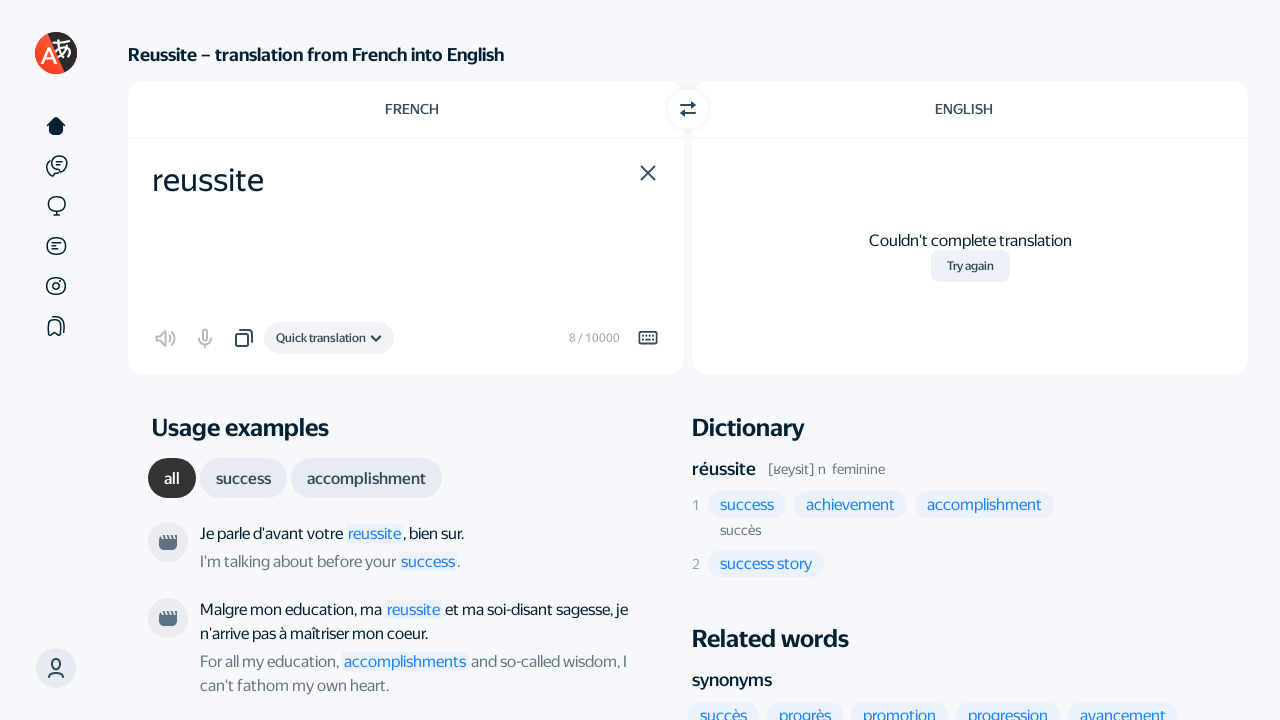

--- FILE ---
content_type: text/javascript
request_url: https://static-mon.yandex.net/static/main.js?pid=translate.yandex.ru
body_size: 27898
content:
"use strict";var __webpack_modules__={5120:function(e,t){Object.defineProperty(t,"__esModule",{value:!0}),t.getAndroidVersion=void 0,t.getAndroidVersion=function(e){void 0===e&&(e=window);var t=e.navigator.userAgent,o=t.indexOf("Android");return-1===o?-1:parseFloat(t.slice(o+8))}},5084:function(e,t,o){Object.defineProperty(t,"__esModule",{value:!0}),t.getBrowserName=void 0;var n=o(4523);t.getBrowserName=function(e){void 0===e&&(e=window);var t=(0,n.getUserAgent)(e),o=t.match(/(opera|chrome|safari|firefox|ucbrowser|msie|trident(?=\/))\/?\s*(\d+)/i)||[];if(/trident/i.test(o[1]))return"MSIE";if("Chrome"===o[1]){var r=t.match(/\b(OPR|Edge|YaBrowser)\/(\d+)/);if(null!==r)return r[1].replace("OPR","Opera")}return o[1]}},4523:function(e,t){Object.defineProperty(t,"__esModule",{value:!0}),t.getUserAgent=void 0,t.getUserAgent=function(e){void 0===e&&(e=window);try{return(e.navigator||{}).userAgent||""}catch(e){return""}}},3346:function(e,t,o){Object.defineProperty(t,"__esModule",{value:!0}),t.getIOSVersion=void 0;var n=o(8754);t.getIOSVersion=function(e){if(void 0===e&&(e=window),(0,n.getIsIOS)(e)&&e.navigator){var t=e.navigator.platform;if(t&&/iP(hone|od|ad)/.test(t)){var o=e.navigator.appVersion.match(/OS (\d+)_(\d+)_?(\d+)?/);if(o)return parseInt(o[1],10)}}return-1}},8679:function(e,t,o){Object.defineProperty(t,"__esModule",{value:!0}),t.getIfIsAndroid=void 0;var n=o(4447);t.getIfIsAndroid=function(e){void 0===e&&(e=window);var t=e.navigator.userAgent,o=void 0===t?"":t,r=/Android/.test(o),i=(0,n.isWindowsPhone)(e),a=/com\.yandex\.mobile\.metrica\.ads\.sdk.*?Android/.test(o);return r&&!i||a}},9213:function(e,t,o){Object.defineProperty(t,"__esModule",{value:!0}),t.isAndroidTV=void 0;var n=o(1816);t.isAndroidTV=function(e){return!!(0,n.isNonEmptyString)(e)&&e.toLowerCase().indexOf("androidtv")>=0}},6348:function(e,t,o){Object.defineProperty(t,"__esModule",{value:!0}),t.getIsAppleTouchDevice=void 0;var n=o(662);t.getIsAppleTouchDevice=function(e){return void 0===e&&(e=window),/Apple/.test(e.navigator.vendor)&&(0,n.getIsTouchScreenDevice)(e)}},6448:function(e,t,o){Object.defineProperty(t,"__esModule",{value:!0}),t.getIsChrome=void 0;var n=o(6926);t.getIsChrome=function(e){return void 0===e&&(e=window),/Chrome/.test(e.navigator.userAgent)&&/Google Inc/.test(e.navigator.vendor)&&!(0,n.getIsYaBrowser)(e)}},2059:function(e,t){Object.defineProperty(t,"__esModule",{value:!0}),t.isFirefox=void 0;t.isFirefox=function(e){return void 0===e&&(e=window),/firefox/.test(e.navigator.userAgent.toLowerCase())}},483:function(e,t,o){Object.defineProperty(t,"__esModule",{value:!0}),t.isHDPIScreen=void 0;var n=o(6830);t.isHDPIScreen=function(e){return void 0===e&&(e=window),(0,n.getPixelRatio)(e)>1}},8754:function(e,t,o){Object.defineProperty(t,"__esModule",{value:!0}),t.getIsIOS=void 0;var n=o(6364);t.getIsIOS=function(e){void 0===e&&(e=window);var t=e.navigator.userAgent.toLowerCase();return/ipad|iphone|ipod/.test(t)&&!e.MSStream&&!(0,n.isUCBrowser)(e)}},5389:function(e,t,o){Object.defineProperty(t,"__esModule",{value:!0}),t.getIsIphone=void 0;var n=o(4523),r=o(8754);t.getIsIphone=function(e){return void 0===e&&(e=window),(0,r.getIsIOS)(e)&&(0,n.getUserAgent)(e).toLowerCase().indexOf("iphone")>-1}},413:function(e,t){Object.defineProperty(t,"__esModule",{value:!0}),t.isMobile=t.getIsMobile=void 0;t.getIsMobile=function(e){return/Mobi|Android/i.test(e)};t.isMobile=function(e){return void 0===e&&(e=window),(0,t.getIsMobile)(e.navigator.userAgent)}},6060:function(e,t,o){Object.defineProperty(t,"__esModule",{value:!0}),t.isPhone=void 0;var n=o(4523),r=o(8679),i=o(5389);t.isPhone=function(e){return void 0===e&&(e=window),(0,i.getIsIphone)(e)||(0,r.getIfIsAndroid)(e)&&(0,n.getUserAgent)(e).toLowerCase().indexOf("mobile")>-1}},9796:function(e,t,o){Object.defineProperty(t,"__esModule",{value:!0}),t.getIsSafari=void 0;var n=o(4523);t.getIsSafari=function(e){void 0===e&&(e=window);var t=(0,n.getUserAgent)(e).toLowerCase();if(t.indexOf("android")>-1)return!1;var o=t.replace(/\(.+?\)/gi,"").split(" ").map((function(e){return e.trim().split("/")[0]})).filter((function(e){return e&&"mobile"!==e}));return 4===o.length&&"mozilla"===o[0]&&"applewebkit"===o[1]&&"version"===o[2]&&"safari"===o[3]}},6480:function(e,t,o){Object.defineProperty(t,"__esModule",{value:!0}),t.getIsSafariBasedBrowser=void 0;var n=o(6348),r=o(8754),i=o(9796);t.getIsSafariBasedBrowser=function(e){return void 0===e&&(e=window),(0,i.getIsSafari)(e)||(0,r.getIsIOS)(e)||(0,n.getIsAppleTouchDevice)(e)}},2798:function(e,t,o){Object.defineProperty(t,"__esModule",{value:!0}),t.isSmartTV=void 0;var n=o(8571),r=o(2849),i=o(8108),a=o(9213);t.isSmartTV=function(e){return(0,n.isWebOS)(e)||(0,r.isTizen)(e)||(0,i.isVIDAA)(e)||(0,a.isAndroidTV)(e)}},2849:function(e,t,o){Object.defineProperty(t,"__esModule",{value:!0}),t.isTizen=void 0;var n=o(1816);t.isTizen=function(e){return!!(0,n.isNonEmptyString)(e)&&e.toLowerCase().indexOf("tizen")>-1}},3677:function(e,t){Object.defineProperty(t,"__esModule",{value:!0}),t.hasTouchEvents=void 0,t.hasTouchEvents=function(e){return"ontouchstart"in e}},662:function(e,t,o){Object.defineProperty(t,"__esModule",{value:!0}),t.getIsTouchScreenDevice=void 0;var n=o(3677);t.getIsTouchScreenDevice=function(e){return void 0===e&&(e=window),(0,n.hasTouchEvents)(e)}},6364:function(e,t){Object.defineProperty(t,"__esModule",{value:!0}),t.isUCBrowser=void 0;t.isUCBrowser=function(e){return void 0===e&&(e=window),e.navigator.userAgent.indexOf("UCBrowser")>-1}},8108:function(e,t,o){Object.defineProperty(t,"__esModule",{value:!0}),t.isVIDAA=void 0;var n=o(1816);t.isVIDAA=function(e){return!!(0,n.isNonEmptyString)(e)&&(e.indexOf("VIDAA")>-1||e.indexOf("Hisense")>-1)}},8571:function(e,t,o){Object.defineProperty(t,"__esModule",{value:!0}),t.isWebOS=void 0;var n=o(1816);t.isWebOS=function(e){return!!(0,n.isNonEmptyString)(e)&&e.toLowerCase().indexOf("web0s")>-1}},4447:function(e,t){Object.defineProperty(t,"__esModule",{value:!0}),t.isWindowsPhone=void 0;t.isWindowsPhone=function(e){return void 0===e&&(e=window),/Windows Phone/i.test(e.navigator.userAgent)}},6926:function(e,t,o){Object.defineProperty(t,"__esModule",{value:!0}),t.getIsYaBrowser=void 0;var n=o(4523);t.getIsYaBrowser=function(e){return void 0===e&&(e=window),/YaBrowser/.test((0,n.getUserAgent)(e))}},2933:function(e,t){Object.defineProperty(t,"__esModule",{value:!0}),t.getPixelRatio=void 0,t.getPixelRatio=function(e){return void 0===e&&(e=window),e.devicePixelRatio||e.screen.deviceXDPI&&e.screen.deviceXDPI/e.screen.logicalXDPI||1}},6830:function(e,t,o){Object.defineProperty(t,"__esModule",{value:!0}),t.getPixelRatio=void 0;var n=o(2933);Object.defineProperty(t,"getPixelRatio",{enumerable:!0,get:function(){return n.getPixelRatio}})},6721:function(e,t,o){Object.defineProperty(t,"__esModule",{value:!0}),t.testProperty=void 0;var n=o(6126);t.testProperty=function(e,t){if(void 0===t&&(t=n.cssPrefixes),!e)return!1;var o=e.split(":"),r=o[0],i=o[1];if(i||(i="none"),window.CSS&&window.CSS.supports){for(var a=0;a<t.length;a++)if(window.CSS.supports(t[a]+r,i))return!0;return!1}var c=new Image;for(a=0;a<t.length;a++)if(c.style.cssText="".concat(t[a]+r,":").concat(i),c.style.length)return!0;return!1}},5154:function(e,t,o){Object.defineProperty(t,"__esModule",{value:!0}),t.IS_BROKEN_MATH_RANDOM=void 0;var n=o(3245);t.IS_BROKEN_MATH_RANDOM=!((0,n.checkNativeCode)(Math.random)&&Math.random()!=Math.random())},7537:function(e,t,o){Object.defineProperty(t,"__esModule",{value:!0}),t.random=void 0;var n=o(5154),r=o(8364);t.random=n.IS_BROKEN_MATH_RANDOM?r.pseudoRandom:function(){return Math.random()}},8364:function(e,t,o){Object.defineProperty(t,"__esModule",{value:!0}),t.pseudoRandom=void 0;var n=o(7546),r=2147483647,i=Date.now()*(0,n.performanceNow)()%r;t.pseudoRandom=function(){return((i=16807*i%r)-1)/2147483646}},3245:function(e,t){Object.defineProperty(t,"__esModule",{value:!0}),t.checkNativeCode=void 0,t.checkNativeCode=function(e,t){if(!e||!e.toString)return!1;try{var o=e.toString(),n=/\[native code\]/.test(o)||/\/\* source code not available \*\//.test(o);return n}catch(e){return!1}}},9750:function(e,t,o){Object.defineProperty(t,"__esModule",{value:!0}),t.checkNativeJSON=t.getNativeJSON=t.extractJSONFromIframe=void 0;var n,r=o(6388),i=o(5412),a=o(3245);t.extractJSONFromIframe=function(e){void 0===e&&(e=document.body);var t=(0,r.createHiddenFriendlyIFrame)(e);return{JSON:t.contentWindow.JSON,clean:function(){return(0,i.removeIframe)(t)}}},t.getNativeJSON=function(e){return void 0===e&&(e=window),void 0===n&&(n=u(e)?e.JSON:{stringify:c("stringify"),parse:c("parse")}),n};var c=function(e){return function(o){var n=(0,t.extractJSONFromIframe)(),r=n.JSON,i=n.clean;try{switch(e){case"parse":return r.parse(o);case"stringify":return r.stringify(o);default:return}}finally{i()}}};function u(e){return void 0===e&&(e=window),e.JSON&&(0,a.checkNativeCode)(e.JSON.stringify)&&(0,a.checkNativeCode)(e.JSON.parse)}t.checkNativeJSON=u},4529:function(e,t,o){Object.defineProperty(t,"__esModule",{value:!0}),t.getObjectKeys=void 0;var n=o(5006);t.getObjectKeys=function(e){if("function"==typeof Object.keys)return Object.keys(e);var t=[];for(var o in e)(0,n.hasOwnProperty)(e,o)&&t.push(o);return t}},5006:function(e,t){Object.defineProperty(t,"__esModule",{value:!0}),t.hasOwnProperty=void 0,t.hasOwnProperty=function(e,t){return Object.prototype.hasOwnProperty.call(e,t)}},6398:function(e,t){Object.defineProperty(t,"__esModule",{value:!0}),t.indexOf=void 0;t.indexOf=function(e,t,n,r){void 0===n&&(n=0),void 0===r&&(r=o);for(var i=n;i<e.length;i++)if(r(e[i],t))return i;return-1};var o=function(e,t){return e===t}},990:function(e,t,o){Object.defineProperty(t,"__esModule",{value:!0}),t.getDeviceName=t.getBrowserName=t.testProperty=t.isHDPIScreen=t.isPhone=t.isMobile=t.isWindowsPhone=t.androidVersion=t.isAndroid=t.iOSVersion=t.isIOS=t.isUCBrowser=t.isYaBrowser=t.isChrome=t.isFirefox=t.isSafariBasedBrowser=t.isSafari=void 0;var n=o(5120),r=o(3346),i=o(8679),a=o(6448),c=o(2059),u=o(483),s=o(8754),d=o(413),l=o(6060),f=o(9796),p=o(6480),v=o(6364),y=o(4447),h=o(6926),g=window;t.isSafari=(0,f.getIsSafari)(g),t.isSafariBasedBrowser=(0,p.getIsSafariBasedBrowser)(g),t.isFirefox=(0,c.isFirefox)(g),t.isChrome=(0,a.getIsChrome)(g),t.isYaBrowser=(0,h.getIsYaBrowser)(g),t.isUCBrowser=(0,v.isUCBrowser)(g),t.isIOS=(0,s.getIsIOS)(g),t.iOSVersion=(0,r.getIOSVersion)(g),t.isAndroid=(0,i.getIfIsAndroid)(g),t.androidVersion=(0,n.getAndroidVersion)(g),t.isWindowsPhone=(0,y.isWindowsPhone)(g),t.isMobile=(0,d.isMobile)(g),t.isPhone=(0,l.isPhone)(g),t.isHDPIScreen=(0,u.isHDPIScreen)(g);var _=o(6721);Object.defineProperty(t,"testProperty",{enumerable:!0,get:function(){return _.testProperty}});var b=o(5084);Object.defineProperty(t,"getBrowserName",{enumerable:!0,get:function(){return b.getBrowserName}}),t.getDeviceName=function(){return(t.isPhone?"phone":t.isMobile&&"tablet")||"desktop"}},9492:function(e,t,o){var n=this&&this.__assign||function(){return n=Object.assign||function(e){for(var t,o=1,n=arguments.length;o<n;o++)for(var r in t=arguments[o])Object.prototype.hasOwnProperty.call(t,r)&&(e[r]=t[r]);return e},n.apply(this,arguments)};Object.defineProperty(t,"__esModule",{value:!0}),t.deleteCookie=t.getCookie=t.setCookie=void 0;var r=o(9035);t.setCookie=function(e,t,o,n){void 0===n&&(n={}),(0,r.isDate)(n.expires)&&(n.expires=n.expires.toUTCString()),void 0===n.path&&(n.path="/");var i="";for(var a in n)n[a]&&(i+="; "+a,!0!==n[a]&&(i+="="+n[a]));try{var c="".concat(encodeURIComponent(String(t)),"=").concat(encodeURIComponent(String(o)));return e.cookie=c+i}catch(e){return}};t.getCookie=function(e,t){var o=[];try{o=e.cookie?e.cookie.split("; "):[]}catch(e){}for(var n,r=/(%[0-9A-Z]{2})+/g,i=0;i<o.length;i++){var a=o[i].split("="),c=a.slice(1).join("=");try{var u=a[0].replace(r,decodeURIComponent);if(c.replace(r,decodeURIComponent),t===u){n=decodeURIComponent(c);break}}catch(e){return}}return n};t.deleteCookie=function(e,o,r){(0,t.setCookie)(e,o,"",n(n({},r),{expires:new Date(0)}))}},1338:function(e,t,o){Object.defineProperty(t,"__esModule",{value:!0}),t.createFriendlyIFrame=void 0;var n=o(7594),r=o(7948);t.createFriendlyIFrame=function(e,t){var o=e.ownerDocument.createElement("iframe");if(t&&(0,n.setAttributes)(o,t),o.scrolling="no",o.setAttribute("allowfullscreen",""),o.style.display="block",e.appendChild(o),void 0!==o.contentDocument&&null!==o.contentDocument)return o.contentDocument.open(),o.contentDocument.close(),o.contentDocument.body.style.margin="0",o.style.borderWidth="0",o.contentDocument.body.style.width="100%",o.contentDocument.body.style.height="100%",o;(0,r.removeNodeFromParent)(o)}},6126:function(e,t){Object.defineProperty(t,"__esModule",{value:!0}),t.cssPrefixes=t.prefixes=void 0,t.prefixes=["","webkit","moz","o","ms"],t.cssPrefixes=["","-webkit-","-ms-","-moz-","-o-"]},6429:function(e,t,o){Object.defineProperty(t,"__esModule",{value:!0}),t.dateNow=void 0;var n=o(1048),r=Date&&(0,n.isFunction)(Date.now);t.dateNow=r?function(){return Date.now()}:function(){return(new Date).getTime()}},5165:function(e,t,o){Object.defineProperty(t,"__esModule",{value:!0}),t.getRootNode=void 0;var n=o(1048);t.getRootNode=function(e){var t=e.getRootNode;if((0,n.isFunction)(t))return t.call(e);for(var o=e;o.parentNode;)o=o.parentNode;return o}},3111:function(e,t){Object.defineProperty(t,"__esModule",{value:!0}),t.getStyle=void 0,t.getStyle=function(e,t){return void 0===t&&(t=window),("function"==typeof t.getComputedStyle?t.getComputedStyle(e,null):e.currentStyle)||{}}},1469:function(e,t,o){Object.defineProperty(t,"__esModule",{value:!0}),t.isNodeInDom=void 0;var n=o(5165),r=o(5438),i=o(8601);t.isNodeInDom=function(e){for(var t=e.ownerDocument&&e.ownerDocument.defaultView?e.ownerDocument.defaultView:window,o=e;o;){if(o&&t.document.body.contains(o))return!0;var a=(0,n.getRootNode)(o);if(!(0,i.isShadowRoot)(a)||!(0,r.isRealHTMLElement)(a.host))return!1;o=a.host}return!1}},5438:function(e,t,o){Object.defineProperty(t,"__esModule",{value:!0}),t.isRealHTMLElement=void 0;var n=o(3111);t.isRealHTMLElement=function(e){try{return"display"in(0,n.getStyle)(e)}catch(e){return!1}}},8601:function(e,t,o){Object.defineProperty(t,"__esModule",{value:!0}),t.isShadowRoot=void 0;var n=o(2770);t.isShadowRoot=function(e){return!!e&&"ShadowRoot"===(0,n.getInternalClass)(e)}},2770:function(e,t){Object.defineProperty(t,"__esModule",{value:!0}),t.getInternalClass=void 0;var o={}.toString,n=/\[object (\w+)\]/;t.getInternalClass=function(e){var t=o.call(e);if(!t)return null;var r=t.match(n);if(!r)return null;var i=r[1];return i||null}},6388:function(e,t,o){Object.defineProperty(t,"__esModule",{value:!0}),t.createHiddenFriendlyIFrame=void 0;var n=o(1338);t.createHiddenFriendlyIFrame=function(e){var t=(0,n.createFriendlyIFrame)(e);return t.width="0",t.height="0",t.style.position="absolute",t}},5412:function(e,t,o){Object.defineProperty(t,"__esModule",{value:!0}),t.removeIframe=void 0;var n=o(7948);t.removeIframe=function(e){e.src="",(0,n.removeNodeFromParent)(e)}},9035:function(e,t,o){Object.defineProperty(t,"__esModule",{value:!0}),t.isDate=void 0;var n=o(2770);t.isDate=function(e){return e instanceof Date||"Date"===(0,n.getInternalClass)(e)}},1048:function(e,t,o){Object.defineProperty(t,"__esModule",{value:!0}),t.isFunction=void 0;var n=o(2770);t.isFunction=function(e){return"function"==typeof e||"Function"===(0,n.getInternalClass)(e)}},7546:function(e,t,o){Object.defineProperty(t,"__esModule",{value:!0}),t.performanceNow=t.performanceNowShim=t.isPerformanceNowSupported=void 0;var n=o(6429),r=o(1048),i="undefined"==typeof window?void 0:window.performance;t.isPerformanceNowSupported=i&&(0,r.isFunction)(i.now);var a=i&&i.timing&&i.timing.navigationStart?i.timing.navigationStart:(0,n.dateNow)(),c=0;t.performanceNowShim=function(){var e=(0,n.dateNow)()-a;return c=Math.max(e,c)},t.performanceNow=t.isPerformanceNowSupported?function(){return i.now()}:function(){return(0,t.performanceNowShim)()}},7948:function(e,t){Object.defineProperty(t,"__esModule",{value:!0}),t.removeNodeFromParent=void 0,t.removeNodeFromParent=function(e){if(e){var t=e.parentElement;t&&t.removeChild(e)}}},7594:function(e,t,o){Object.defineProperty(t,"__esModule",{value:!0}),t.setAttributes=void 0;var n=o(4529);t.setAttributes=function(e,t){e&&(0,n.getObjectKeys)(t).forEach((function(o){var n=t[o];null===n?e.removeAttribute(o):e.setAttribute(o,n)}))}},1816:function(e,t,o){Object.defineProperty(t,"__esModule",{value:!0}),t.isNonEmptyString=void 0;var n=o(2191);t.isNonEmptyString=function(e){return(0,n.isString)(e)&&e.length>0}},2191:function(e,t){Object.defineProperty(t,"__esModule",{value:!0}),t.isString=void 0,t.isString=function(e){return"string"==typeof e}},9977:function(e,t){Object.defineProperty(t,"__esModule",{value:!0}),t.startsWith=void 0,t.startsWith=function(e,t){return t===e.substring(0,t.length)}},6139:function(e,t,o){Object.defineProperty(t,"__esModule",{value:!0}),t.getUserAgent=void 0;var n=o(9871);t.getUserAgent=function(e){var t=(0,n.getWinContext)(e);try{return(t.navigator||{}).userAgent||""}catch(e){return""}}},4562:function(e,t){Object.defineProperty(t,"__esModule",{value:!0}),t.isFirefox=void 0;t.isFirefox=function(e){return void 0===e&&(e=window),/firefox/.test(e.navigator.userAgent.toLowerCase())}},2903:function(e,t,o){Object.defineProperty(t,"__esModule",{value:!0}),t.isMobile=void 0;var n=o(6375);t.isMobile=(0,n.isMobile)()},6375:function(e,t,o){Object.defineProperty(t,"__esModule",{value:!0}),t.isMobile=void 0;var n=o(2798);t.isMobile=function(e){void 0===e&&(e=window);var t=e.navigator.userAgent,o="string"==typeof t&&t.includes("Mac")&&"ontouchend"in document;return!(0,n.isSmartTV)(t)&&(o||/Mobi|Android|iPad/i.test(t))}},4947:function(e,t,o){Object.defineProperty(t,"__esModule",{value:!0}),t.getIsSafari=void 0;var n=o(6139);t.getIsSafari=function(e){void 0===e&&(e=window);var t=(0,n.getUserAgent)(e).toLowerCase();if(t.indexOf("android")>-1)return!1;var o=t.replace(/\(.+?\)/gi,"").split(" ").map((function(e){return e.trim().split("/")[0]})).filter((function(e){return e&&"mobile"!==e}));return 4===o.length&&"mozilla"===o[0]&&"applewebkit"===o[1]&&"version"===o[2]&&"safari"===o[3]}},5179:function(e,t){Object.defineProperty(t,"__esModule",{value:!0}),t.getHasObjectDefineProperty=void 0;t.getHasObjectDefineProperty=function(e){void 0===e&&(e=window);var t=e.Object;try{var o={};return t.defineProperty(o,"sentinel",{}),"sentinel"in o}catch(e){return!1}}},9871:function(e,t){Object.defineProperty(t,"__esModule",{value:!0}),t.getWinContext=void 0;var o={navigator:{userAgent:""},location:{search:"",hash:""}};t.getWinContext=function(e){return e||("undefined"!=typeof window?window:o)}},5972:function(e,t){Object.defineProperty(t,"__esModule",{value:!0}),t.checkNativeCode=void 0,t.checkNativeCode=function(e,t){if(!e||!e.toString)return!1;try{var o=e.toString(),n=/\[native code\]/.test(o)||/\/\* source code not available \*\//.test(o);return n}catch(e){return!1}}},3278:function(e,t,o){Object.defineProperty(t,"__esModule",{value:!0}),t.getNativeMethod=void 0;var n=o(5972);t.getNativeMethod=function(e,t){var o=e[t];if(!(0,n.checkNativeCode)(o)){var r=o;try{delete e[t];var i=e[t];"function"==typeof i&&(o=i),e[t]=r}catch(e){}}return o}},3405:function(e,t,o){Object.defineProperty(t,"__esModule",{value:!0}),t.forOwn=void 0;var n=o(3664);t.forOwn=function(e,t,o){for(var r in e)(0,n.hasOwnProperty)(e,r)&&t.call(o,e[r],r,e)}},3490:function(e,t,o){Object.defineProperty(t,"__esModule",{value:!0}),t.getObjectKeys=void 0;var n=o(3664);t.getObjectKeys=function(e){if("function"==typeof Object.keys)return Object.keys(e);var t=[];for(var o in e)(0,n.hasOwnProperty)(e,o)&&t.push(o);return t}},3664:function(e,t){Object.defineProperty(t,"__esModule",{value:!0}),t.hasOwnProperty=void 0,t.hasOwnProperty=function(e,t){return Object.prototype.hasOwnProperty.call(e,t)}},9010:function(e,t){function o(e){return o="function"==typeof Symbol&&"symbol"==typeof Symbol.iterator?function(e){return typeof e}:function(e){return e&&"function"==typeof Symbol&&e.constructor===Symbol&&e!==Symbol.prototype?"symbol":typeof e},o(e)}Object.defineProperty(t,"__esModule",{value:!0}),t.isObject=void 0,t.isObject=function(e){var t=o(e);return Boolean(e)&&("object"===t||"function"===t)}},6555:function(e,t,o){Object.defineProperty(t,"__esModule",{value:!0}),t.get=void 0;var n=o(9010);t.get=function(e,t){for(var o=0,r=t.split(".");o<r.length;o++){var i=r[o];if(!(0,n.isObject)(e)){e=void 0;break}e=e[i]}return e}},7802:function(e,t){Object.defineProperty(t,"__esModule",{value:!0}),t.M=void 0,t.M={"detect": {"links": [{"type": "head", "src": "https://yandex.ru/ads/system/context.js"}], "trusted": [], "custom": ["<div class=\"adbanner\" id=\"AdFox_banner\"></div>", "<div class=\"advblock\" id=\"yandex_ad\"></div>", "<div class=\"b-adv\" id=\"yandex_rtb\"></div>", "<div class=\"b-banner\"></div>", "<div class=\"bannerad\"></div>", "<div class=\"pagead\"></div>", "<div class=\"pub_300x250m\"></div>", "<div class=\"pub_728x90\"></div>", "<div class=\"reklama\"></div>", "<div class=\"sideads\"></div>", "<div class=\"smart-info-wrapper\"></div>", "<div class=\"sponsoredlinks\"></div>", "<div class=\"text-ad\"></div>"], "iframes": []}, "pid": "translate.yandex.ru", "extuidCookies": ["addruid", "addruid"], "cookieMatching": {"publisherTag": "", "types": [], "redirectUrl": "//an.yandex.ru/mapuid/", "imageUrl": "https://statchecker.yandex.ru/mapuid/", "publisherKey": "eyJ0eXAiOi", "cryptedUidUrl": "https://http-check-headers.yandex.ru", "cryptedUidCookie": "crookie", "cryptedUidTTL": 336}, "cookieDomain": {"type": 0, "list": []}, "countToXhr": false, "cookieTTL": 336, "log": {"percent": 0}, "rtbRequestViaScript": false, "treeProtection": {"enabled": false}, "hideMetaArgsUrlMaxSize": 3100, "disableShadow": false, "renderWidgetWithoutSD": false, "renderTGAWithoutSD": false, "renderMediaWithoutSD": false, "enabledSendBeacon": false, "cookieName": "trnsl-prod-bltsr", "deprecatedCookies": ["instruction", "computer", "HgGedof", "involved", "engineering", "telecommunications", "discussion", "substantial", "specific", "engineer", "adequate", "Silver", "Mercury", "Bismuth", "Silicon", "Tennessine", "Zinc", "Sulfur", "Nickel", "Radon", "Manganese", "LBCBNrZSu", "VTouhmwR", "TbwgcPzRMgzVo", "liPkbtFdIkYqc", "HOhdORSx", "EMCzniGaQ", "PIwsfZeu", "FxuGQqNNo", "sMLIIeQQeFnYt", "pClnKCSBXcHUp", "tCTmkfFoXn", "zmFQeXtI", "ScSvCIlBC", "kNAcVGYFWhx", "jsOmqPGh", "OqYspIFcUpLY", "XcfPaDInQpzKj", "hcxWnzbUzfz", "MGphYZof", "NBgfDVFir", "qgZTpupNMGJBM", "mcBaGDt", "BgeeyNoBJuyII", "orrXTfJaS", "FgkKdCjPqoMFm", "EIXtkCTlX", "KIykI", "JPIqApiY"], "hideLinks": false, "invertedCookieEnabled": true, "removeAttributeId": false, "blockToIframeSelectors": [], "detectLogPortion": 50, "additionalParams": {}, "encode": {"key": "pgOEriHiJGd5HKjuTUuEld7xrlVaac3p50U8lmTePFuBnnX_qoiXL0kYesooSruB1uxjLaPqVPnkKJth7G-5Nw=="},"fn":{"encodeCSS":function(className){var base64alphabet='ABCDEFGHIJKLMNOPQRSTUVWXYZabcdefghijklmnopqrstuvwxyz0123456789-_=';function decodeUInt8String(input){var output=[];var i=0;while(i<input.length){var enc1=base64alphabet.indexOf(input.charAt(i++));var enc2=base64alphabet.indexOf(input.charAt(i++));var enc3=base64alphabet.indexOf(input.charAt(i++));var enc4=base64alphabet.indexOf(input.charAt(i++));var chr1=(enc1<<2)|(enc2 >> 4);var chr2=((enc2&15)<<4)|(enc3 >> 2);var chr3=((enc3&3)<<6)|enc4;output.push(String.fromCharCode(chr1));if(enc3!==64){output.push(String.fromCharCode(chr2));}if(enc4!==64){output.push(String.fromCharCode(chr3));}}return output.join('');}function encodeUInt8String(input){var output='';var i=0;while(i<input.length){var chr1=input.charCodeAt(i++);var chr2=input.charCodeAt(i++);var chr3=input.charCodeAt(i++);var enc1=chr1 >> 2;var enc2=((chr1&3)<<4)|(chr2 >> 4);var enc3=((chr2&15)<<2)|(chr3 >> 6);var enc4=chr3&63;if(isNaN(chr2)){enc3=enc4=64;} else if(isNaN(chr3)){enc4=64;}output=output+base64alphabet.charAt(enc1)+base64alphabet.charAt(enc2)+base64alphabet.charAt(enc3)+base64alphabet.charAt(enc4);}return output;}function getKey(){return decodeUInt8String("pgOEriHiJGd5HKjuTUuEld7xrlVaac3p50U8lmTePFuBnnX_qoiXL0kYesooSruB1uxjLaPqVPnkKJth7G-5Nw==");}function xor(data,key){var result=[];for(var i=0; i<data.length; i++){var xored=data.charCodeAt(i)^key.charCodeAt(i%key.length);result.push(String.fromCharCode(xored));}return result.join('');}function cropEquals(base64){return base64.replace(/=+$/,'');}function encode(url){var xoredUrl=xor(url,getKey());return cropEquals(encodeUInt8String(xoredUrl));}var encoded=encode(className);var CHAR_CODE_A='a'.charCodeAt(0);var firstChar=String.fromCharCode(getKey().charCodeAt(0)%26+CHAR_CODE_A);return(firstChar+encoded).replace(/-/g,'a');},"encodeUrl":function(url){var seed="c243fe";var base64alphabet='ABCDEFGHIJKLMNOPQRSTUVWXYZabcdefghijklmnopqrstuvwxyz0123456789-_=';function decodeUInt8String(input){var output=[];var i=0;while(i<input.length){var enc1=base64alphabet.indexOf(input.charAt(i++));var enc2=base64alphabet.indexOf(input.charAt(i++));var enc3=base64alphabet.indexOf(input.charAt(i++));var enc4=base64alphabet.indexOf(input.charAt(i++));var chr1=(enc1<<2)|(enc2 >> 4);var chr2=((enc2&15)<<4)|(enc3 >> 2);var chr3=((enc3&3)<<6)|enc4;output.push(String.fromCharCode(chr1));if(enc3!==64){output.push(String.fromCharCode(chr2));}if(enc4!==64){output.push(String.fromCharCode(chr3));}}return output.join('');}function encodeUInt8String(input){var output='';var i=0;while(i<input.length){var chr1=input.charCodeAt(i++);var chr2=input.charCodeAt(i++);var chr3=input.charCodeAt(i++);var enc1=chr1 >> 2;var enc2=((chr1&3)<<4)|(chr2 >> 4);var enc3=((chr2&15)<<2)|(chr3 >> 6);var enc4=chr3&63;if(isNaN(chr2)){enc3=enc4=64;} else if(isNaN(chr3)){enc4=64;}output=output+base64alphabet.charAt(enc1)+base64alphabet.charAt(enc2)+base64alphabet.charAt(enc3)+base64alphabet.charAt(enc4);}return output;}function repeat(str,count){var result=[];for(var i=0; i<count; i++){result.push(str);}return result.join('');}function getKey(){return decodeUInt8String("pgOEriHiJGd5HKjuTUuEld7xrlVaac3p50U8lmTePFuBnnX_qoiXL0kYesooSruB1uxjLaPqVPnkKJth7G-5Nw==");}function xor(data,key){var result=[];for(var i=0; i<data.length; i++){var xored=data.charCodeAt(i)^key.charCodeAt(i%key.length);result.push(String.fromCharCode(xored));}return result.join("");}function cropEquals(base64){return base64.replace(/=+$/,"");}function encode(url){var xoredUrl=xor(url,getKey());return cropEquals(encodeUInt8String(xoredUrl));}var sdr=633234336665;function getRandomInt(min,max){sdr=(sdr*73)%9949;var rand=min+(sdr/9950)*(max+1-min);rand=Math.floor(rand);return rand;}function getRandomChar(from,to){from=from||"a";to=to||"z";var charCode=getRandomInt(from.charCodeAt(0),to.charCodeAt(0));return String.fromCharCode(charCode);}function mixWithSlashes(encodedUrl){var CHUNK_LENGTH=7;var urlParts=encodedUrl.match(/.{1,7}/g);if(urlParts===null){return encodedUrl;}var urlTemplate=[["/", 1]];var symbolsToInsert='';var symbolsToInsertSet='';for(var i=0; i<urlTemplate.length; i++){symbolsToInsert+=repeat(urlTemplate[i][0],urlTemplate[i][1]);symbolsToInsertSet+=urlTemplate[i][0];}for(var i=0; i<urlParts.length-1&&i<symbolsToInsert.length; i++){var positionToInsert=getRandomInt(1,CHUNK_LENGTH-1);var part=urlParts[i].split("");part.splice(positionToInsert,0,symbolsToInsert[i]);urlParts[i]=part.join("");}var url=urlParts.join("");if(symbolsToInsertSet.indexOf('&')!==-1){return url.replace(/&(lt|gt)/ig,'$1');}else{return url}}function cryptNumber(num,minEncryptedLength){var k=seed.charCodeAt(0);var b=seed.charCodeAt(5);var result=(num*k+b).toString().split("");while(result.length<minEncryptedLength){var positionToInsert=getRandomInt(0,result.length);var charToInsert=getRandomChar();result.splice(positionToInsert,0,charToInsert);}result.push("/");return result.join("");}function expandUrl(url,minLengthDecoded){if(minLengthDecoded > url.length){var symbolsToGenerate=Math.max(minLengthDecoded-url.length-1,0); var randomSymbols="";for(var i=0; i<symbolsToGenerate; i++){randomSymbols+=getRandomChar();}return url+" "+randomSymbols;}return url;}function isEncodedUrl(url){if(url.indexOf("c243fe")===-1){return false;}if(/^(?:https?:)?\/\/[^/]+?(?:\/\_crpd\/|\/|\/naydex\/translate\-yandex\-ru\/)\w{9}\/?c243fe./.test(url)){return true;}return false;}if(isEncodedUrl(url)){return url;}var expandedUrl=url+"__AAB_ORIGINaab-pub.s3.yandex.net__";var url_is_subdocument=false;if(/^(?:https?:)?\/\/yastat(?:ic)?\.net\/safeframe-bundles\/[\d.\-\/]*\/(?:protected\/)?render(?:_adb)?\.html$/.test(url)){expandedUrl=expandUrl(expandedUrl,2312); url_is_subdocument=true;} else if(/^(?:https?:)?\/\/cryprox\.yandex\.net\/bamboozled/.test(url)){expandedUrl="/bamboozled";} else{expandedUrl=expandUrl(expandedUrl,2312); }var encoded=encode(expandedUrl);var encodedLink=mixWithSlashes(encoded);var linkLength=encoded.length;var url_prefix="https://aab-pub.s3.yandex.net/_crpd/";if(/yastatic\.net\/(?:react|jquery|share2)\/.*?|yastatic\.net\/s3\/translate\/.*?|beta\-translate\.s3\.yandex\.net\/.*?|aab\-pub\.s3\.yandex\.net\/iframe\.html|favicon\.yandex\.net\/favicon.*?|(?:st\.)?yandexadexchange\.net\/.*?|avatars\-fast\.yandex\.net\/.*?|direct\.yandex\.ru\/\?partner|yastatic\.net\/islands\/.*?|(?:betastatic\.)?yastat(?:ic)?\.net\/(?:pcode(?:-static|-bundles|-dynamic|-native(?:-an|-bundles)?)?|partner-code(?:-bundles)?|vas-bundles|awaps-ad-sdk-js(?:-bundles)?|safeframe(?:-bundles)?|mraid(?:-bundles)?|yandex-video-player-iframe-api(?:-bundles)?)\/[\w\-._~:\/?#\[\]@!$&''()*+,;=.%{}\\]*?|(?:betastatic\.)?yastat(?:ic)?\.net\/.*(?:\.|%2[Ee])(?:(?:s|%73)(?:w|%77)(?:f|%66)|(?:h|%68)(?:t|%74)(?:m|%6[Dd])(?:l|%6[Cc])?)(?:(?:\?|%3[Ff]).*)?|(?:storage|avatars)\.mds\.yandex\.net\/.*?/.test(url)){url_prefix="https://yastatic.net/naydex/translate-yandex-ru/"; }if(url.indexOf('//')===0){url_prefix=url_prefix.replace(/^https?:/,'');}var prefix=url_prefix+cryptNumber(linkLength,9)+seed;var lastSlash=false?"/":"";var result=prefix+encodedLink+lastSlash;if(false&&url_is_subdocument){return result.replace(/^https?:/,'').replace(/(^\/\/)/,'').replace(/(.*?\/)/,'/');} else{return result;}},"decodeUrl":function(url){var base64alphabet='ABCDEFGHIJKLMNOPQRSTUVWXYZabcdefghijklmnopqrstuvwxyz0123456789-_=';function decodeUInt8String(input){var output=[];var i=0;input=input.replace(/[^A-Za-z0-9\-_=]/g,'');while(i<input.length){var enc1=base64alphabet.indexOf(input.charAt(i++));var enc2=base64alphabet.indexOf(input.charAt(i++));var enc3=base64alphabet.indexOf(input.charAt(i++));var enc4=base64alphabet.indexOf(input.charAt(i++));var chr1=(enc1<<2)|(enc2 >> 4);var chr2=((enc2&15)<<4)|(enc3 >> 2);var chr3=((enc3&3)<<6)|enc4;output.push(String.fromCharCode(chr1));if(enc3!==64){output.push(String.fromCharCode(chr2));}if(enc4!==64){output.push(String.fromCharCode(chr3));}}return output.join('');}function addEquals(base64){while(base64.length%4!==0){base64+='=';}return base64;}function getKey(){return decodeUInt8String("pgOEriHiJGd5HKjuTUuEld7xrlVaac3p50U8lmTePFuBnnX_qoiXL0kYesooSruB1uxjLaPqVPnkKJth7G-5Nw==");}function xor(data,key){var result=[];for(var i=0; i<data.length; i++){var xored=data.charCodeAt(i)^key.charCodeAt(i%key.length);result.push(String.fromCharCode(xored));}return result.join('');}function decode(encodedUrl){var fullUrl=addEquals(encodedUrl);return xor(decodeUInt8String(fullUrl),getKey());}function isEncodedUrl(url){if(url.indexOf("c243fe")===-1){return false;}if(/^(?:https?:)?\/\/[^/]+?(?:\/\_crpd\/|\/|\/naydex\/translate\-yandex\-ru\/)\w{9}\/?c243fe./.test(url)){return true;}return false;}if(!isEncodedUrl(url)){return url;}var lastSymbolInUrl=url.slice(-1);var encodedUrl=url;if(false&&lastSymbolInUrl==="/"){encodedUrl=encodedUrl.slice(0,-1);}encodedUrl=encodedUrl.split("c243fe")[1];encodedUrl=addEquals(encodedUrl.replace(/[\/?.=&!$()|*~\[\]^<>\\]/g,""));return decode(encodedUrl).replace(/\s[a-zA-Z\s]*$/,"").replace(/__AAB_ORIGIN.*?__/,"");},"isEncodedUrl":function(url){if(url.indexOf("c243fe")===-1){return false;}if(/^(?:https?:)?\/\/[^/]+?(?:\/\_crpd\/|\/|\/naydex\/translate\-yandex\-ru\/)\w{9}\/?c243fe./.test(url)){return true;}return false;}}}},5264:function(e,t,o){Object.defineProperty(t,"__esModule",{value:!0}),t.DetectCookieSetter=void 0;var n=o(365),r=o(9492),i=o(2262),a=o(5525),c=o(1713),u=function(){function e(e,t){var o=this;this.cookiesToSet=[],this.win=e,this.doc=t,(0,i.addEventListener)(e,"beforeunload",(function(){return o._setCookies()})),(0,i.addEventListener)(e,"pagehide",(function(){return o._setCookies()}))}return e.prototype.planCookieSet=function(e){e.name&&this.cookiesToSet.push({name:e.name,value:e.value,expires:e.expires,domain:this.getSLDWithSubdomains()})},e.prototype.planCookieDelete=function(e){return!(!e.name||void 0===(0,r.getCookie)(this.doc,e.name))&&(this._setCookie({name:e.name,value:e.value,domain:this.getSLDWithSubdomains()}),this.cookiesToSet.push({name:e.name,value:e.value,expires:new Date(0),domain:this.getSLDWithSubdomains()}),!0)},e.prototype.getCookiesToSet=function(){return this.cookiesToSet},e.prototype.getSLDWithSubdomains=function(){return".".concat((0,c.getSLD)(this.win.location.hostname))},e.prototype._setCookie=function(e){(0,a.setCookie)(this.doc,e.name,e.value,{expires:e.expires,domain:e.domain,secure:!0,sameSite:"None"})},e.prototype._setCookies=function(){var e=this;(0,n.forEach)(this.cookiesToSet,(function(t){return e._setCookie(t)}),this),this.cookiesToSet=[]},e}();t.DetectCookieSetter=u},3294:function(e,t){Object.defineProperty(t,"__esModule",{value:!0}),t.AdblockCookieMatchingType=t.AdblockConfigKeysForSsr=void 0,t.AdblockConfigKeysForSsr=["enabledSendBeacon"],function(e){e[e.doNotMatch=0]="doNotMatch",e[e.image=1]="image",e[e.refresh=2]="refresh",e[e.all=3]="all",e[e.scrumble=4]="scrumble"}(t.AdblockCookieMatchingType||(t.AdblockCookieMatchingType={}))},1454:function(e,t,o){Object.defineProperty(t,"__esModule",{value:!0}),t.config=void 0;var n=o(3294),r=o(7802).M,i={pid:"",encode:{key:""},detect:{links:[],custom:[],iframes:[]},cookieMatching:{publisherTag:"",publisherKey:"",types:[],type:n.AdblockCookieMatchingType.doNotMatch,redirectUrl:["//an.yand","ex.ru/map","uid/"].join(""),imageUrl:"/static/img/logo.gif/",cryptedUidUrl:"https://http-check-headers.yandex.ru",cryptedUidCookie:"crookie",cryptedUidTTL:336},blockerTests:{},additionalParams:{},cookieTTL:336,extuidCookies:[],debug:!1,force:!1,renderTGAWithoutSD:!1,renderMediaWithoutSD:!1,renderWidgetWithoutSD:!1,forcecry:{enabled:!1,expires:0,percent:0},treeProtection:{enabled:!1},countToXhr:!1,blockToIframeSelectors:[],pcodeDebug:!1};t.config="string"==typeof r?i:r},5525:function(e,t,o){Object.defineProperty(t,"__esModule",{value:!0}),t.setCookie=void 0;var n=o(9035);t.setCookie=function(e,t,o,r){if(void 0===r&&(r={}),""!==t&&""!==o&&("number"!=typeof o||isFinite(o))){(0,n.isDate)(r.expires)&&(r.expires=r.expires.toUTCString()),void 0===r.path&&(r.path="/");var i="";for(var a in r)r.hasOwnProperty(a)&&r[a]&&(i+="; "+a,!0!==r[a]&&(i+="="+r[a]));try{var c="".concat(String(t),"=").concat(String(o));return e.cookie=c+i}catch(e){return}}}},8112:function(e,t,o){Object.defineProperty(t,"__esModule",{value:!0}),t.cookieMatching=t.COOKIE_MATCHING_FAIL_KEY=void 0;var n=o(9634),r=o(9492),i=o(9204),a=o(2143),c=o(1108),u=o(2561),s=o(3294),d=o(1454),l=o(5525),f=o(505),p=o(1713),v=o(3738),y=o(7418),h=d.config.cookieMatching,g="addruid",_="cmtchd";function b(e,o,n,r,i){if(void 0===i&&(i=[]),n.length){var a=n.slice(),c=null;switch(a.shift()){case s.AdblockCookieMatchingType.scrumble:c=O;break;case s.AdblockCookieMatchingType.image:c=m;break;case s.AdblockCookieMatchingType.refresh:c=w}c?c(e,o,r,(function(t,n){t||(n&&i.push(n),b(e,o,a,r,i))})):b(e,o,a,r,i)}else y.safeLocalStorage.setItem(t.COOKIE_MATCHING_FAIL_KEY,JSON.stringify(i))}function O(e,t,o,n){var a=h.cryptedUidUrl||"https://http-check-headers.yandex.ru",c=h.cryptedUidCookie||"crookie",u=h.cryptedUidTTL||336;(0,r.getCookie)(t,c)&&S(t)?n(!0):(0,v.xhrRequest)("GET",a,!0,(function(o){if(200===o.status&&o.response){var r=(0,i.add)(new Date,u,i.DateType.hour);P(e,t,c,o.response,r);var s=(0,i.add)(new Date,Math.floor(u/2),i.DateType.hour);P(e,t,_,C(new Date),s),n(!0)}else n(!1,{response:o.response,url:a,date:Date.now(),typeOfMatching:"scrumble"})}),(function(){n(!1,{url:a,date:Date.now(),typeOfMatching:"scrumble"})}))}function m(e,t,o,n){var r=T(e,t);if(S(t))n(!0);else{var a=new Image;a.onload=function(){var o=(0,i.add)(new Date,7,i.DateType.day);P(e,t,_,C(new Date),o),n(!0)},a.onerror=function(){n(!1,{url:a.src,date:Date.now(),typeOfMatching:"image"})},a.src=[h.imageUrl,h.publisherTag,"/",r,"?","&jsredir=0"].join("")}}function w(e,t,o,n){var r=T(e,t);if(S(t))n(!0);else{if(o!==f.BLOCKERS.UBLOCK){if("http:"===t.location.protocol||o===f.BLOCKERS.FF_PRIVATE){var a=(0,i.add)(new Date,7,i.DateType.day);P(e,t,_,C(new Date),a)}e.location.href=[h.redirectUrl,h.publisherTag,"/",r,"?","location=",encodeURIComponent(t.location.href),"&jsredir=1","&sign=",k(t,r)].join("")}n(!0)}}function k(e,t){var o=(0,a.crc32)([e.referrer,navigator.userAgent,e.location.href,t,h.publisherKey].join(""));return String(o)}function S(e){var t=(0,r.getCookie)(e,_);if(!t)return!1;var o,n=(o=t,new Date(Number((0,u.decodeUInt8String)(o))));return!h.expiredDate||Number(n)>Number(new Date(h.expiredDate))}function C(e){return(0,u.encodeUInt8String)(String(Number(e)))}function T(e,t){var o=(0,r.getCookie)(t,g);if(!(0,n.isString)(o)){o=function(){for(var e=String(Number(new Date)).split(""),t=[],o=0;o<e.length;o++){var n=Math.random()<.5?(0,c.getRandomChar)():(0,c.getRandomChar)("A","Z");Math.random()<.5?(t.push(n),t.push(e[o])):(t.push(e[o]),t.push(n))}return t.join("")}();var a=(0,i.add)(new Date,1,i.DateType.year);P(e,t,g,o,a),(0,r.deleteCookie)(t,_)}return o}function P(e,t,o,n,r){(0,l.setCookie)(t,o,n,{expires:r,domain:".".concat((0,p.getSLD)(e.location.hostname)),secure:!0,sameSite:"None"})}t.COOKIE_MATCHING_FAIL_KEY="COOKIE_MATCHING_FAIL",t.cookieMatching=function(e,t,o){var n=h.types;if(n||(n=[],h.type!==s.AdblockCookieMatchingType.scrumble&&h.type!==s.AdblockCookieMatchingType.all||n.push(s.AdblockCookieMatchingType.scrumble),h.type!==s.AdblockCookieMatchingType.image&&h.type!==s.AdblockCookieMatchingType.all||n.push(s.AdblockCookieMatchingType.image),h.type!==s.AdblockCookieMatchingType.refresh&&h.type!==s.AdblockCookieMatchingType.all||n.push(s.AdblockCookieMatchingType.refresh)),0!==n.length&&-1===n.indexOf(s.AdblockCookieMatchingType.doNotMatch))if(function(e){var t=(0,r.getCookie)(e,g);if(!t)return!1;var o=[h.redirectUrl,h.publisherTag,"/",t,"?","location=",encodeURIComponent(e.location.href),"&jsredir=1"].join("");return 0===e.referrer.replace(/^https?:/,"").indexOf(o)}(t)){var a=(0,i.add)(new Date,7,i.DateType.day);P(e,t,_,C(new Date),a)}else b(e,t,n,o)}},1377:function(e,t,o){function n(e){return n="function"==typeof Symbol&&"symbol"==typeof Symbol.iterator?function(e){return typeof e}:function(e){return e&&"function"==typeof Symbol&&e.constructor===Symbol&&e!==Symbol.prototype?"symbol":typeof e},n(e)}var r=this&&this.__spreadArray||function(e,t,o){if(o||2===arguments.length)for(var n,r=0,i=t.length;r<i;r++)!n&&r in t||(n||(n=Array.prototype.slice.call(t,0,r)),n[r]=t[r]);return e.concat(n||Array.prototype.slice.call(t))};Object.defineProperty(t,"__esModule",{value:!0}),t.detect=t.addCallbackToQueue=t.isDetected=t.isRunning=t.resetYaAdb=void 0;var i=o(9492),a=o(6347),c=o(1454),u=o(8946),s=o(9996),d=o(505),l=o(1956),f=o(8488),p=o(7113),v=o(4857),y=o(8383),h=o(2135),g=o(3825),_=(0,g.encode)("aab_context"),b=C(window,"Ya"),O=C(b,_),m=(0,g.encode)("antiadb_callback"),w=(0,g.encode)("antiadb_detected"),k=(0,g.encode)("antiadb_running"),S=(0,g.encode)("antiadb_blocker");function C(e,t){var o={__proto__:null,hasOwnProperty:Object.hasOwnProperty};try{var r=e[t]=e[t]||o;return r&&"object"===n(r)||(r=o),r}catch(e){}return o}function T(){return O&&O[k]}function P(e){O[m].push(e)}function E(){var e;e=function(){var e=[f.TestInstant,y.DetectAdblockingByHiddenElements];e.push(o(2447).TestXhr,o(1773).TestScript),e.push(o(8418).TestIframes),M(e,(function(e){!function(e){if(e.blocker===d.BLOCKERS.UNKNOWN){var t,n,i;l.TestBase;t=c.config.blockerTests||{},n=Object.keys(t).filter((function(e){return e in d.BLOCKERS})),i=(0,a.reduce)(n,(function(e,o){var n=t[o];return n&&e.push((0,s.createBlockerTestFromConfig)(d.BLOCKERS[o],n)),e}),[]),M(r(r([],i,!0),[o(6689).TestGhostery,o(1343).TestAdblock,o(9157).TestUblock,p.DetectAdGuardByOldFeatures,v.DetectAdGuardByHiddenElements,o(8270).TestFFTrackingProtection,o(251).TestBrowser,o(5429).TestDNS,o(1341).TestUkraine,o(2229).TestAdblockPlus],!1),(function(t){B({blocker:t.blocker,blocked:t.blocker!==d.BLOCKERS.NOT_BLOCKED},e.resource)}),d.BLOCKERS.UNKNOWN,e.resource)}else B({blocker:e.blocker,blocked:e.blocker!==d.BLOCKERS.NOT_BLOCKED},e.resource)}(e)}),d.BLOCKERS.NOT_BLOCKED)},"complete"===document.readyState||"interactive"===document.readyState?e():document.addEventListener("DOMContentLoaded",(function(){e()}))}function j(e){var t={blocker:d.BLOCKERS.NOT_BLOCKED};try{return e()}catch(e){t={blocker:d.BLOCKERS.DETECT_ERROR,resource:{type:d.BlockedResourceType.EXCEPTION,data:{message:e&&e.message}}}}return t}function M(e,t,o,r){for(var i={blocker:o},a=[],c=function(o){var n=new e[o];if(a.push(n),(i=j((function(){return n.light(r)}))).blocker!==d.BLOCKERS.NOT_BLOCKED)return function(e){for(var t=0;t<e.length;t++)e[t].teardown()}(a),t(i),{value:void 0}},u=0;u<e.length;u++){var s=c(u);if("object"===n(s))return s.value}var l=0,f=!1,p=function(n){j((function(){return a[n].heavy((function(r){if(l++,a[n].teardown(),!f){if(r.blocker!==d.BLOCKERS.NOT_BLOCKED)return f=!0,void t(r);e.length===l&&(f=!0,t({blocker:o}))}}),r)}))};for(u=0;u<a.length;u++)p(u)}function B(e,t){var o;O[S]=(0,g.encode)(null===(o=e.blocker)||void 0===o?void 0:o.name),O[w]=!0;for(var n=0;n<O[m].length;n++)O[m][n](e,t);O[m]=[],O[k]=!1}O[S]||(O[S]=(0,g.encode)(d.BLOCKERS.NOT_BLOCKED.name)),O[m]||(O[m]=[]),t.resetYaAdb=function(){O[m]=[],O[k]=!1,O[w]=!1,O[S]=(0,g.encode)(d.BLOCKERS.NOT_BLOCKED.name)},t.isRunning=T,t.isDetected=function(){return O&&O[w]},t.addCallbackToQueue=P,t.detect=function(e){if(-1===O[m].indexOf(e)){P(e);var t={blocker:d.BLOCKERS.NOT_BLOCKED,blocked:!1};if((0,i.getCookie)(document,"blcrm"))B({blocker:d.BLOCKERS.ADGUARD,blocked:!0,fakeDetect:!0});else if(!(0,u.isUserCrawler)()&&!(0,h.isByPass)()&&window.addEventListener&&window.getComputedStyle&&Function.prototype.bind){if(!c.config.force){if(O[w]){var o=(0,g.decode)(O[S]),n=Object.values(d.BLOCKERS).reduce((function(e,t){return e||(t.name===o?t:null)}),null)||d.BLOCKERS.UNKNOWN;return n!==d.BLOCKERS.NOT_BLOCKED&&(t={blocker:n,blocked:!0,fakeDetect:!1}),void B(t)}if(T())return}O[k]=!0,E()}else B(t)}}},7657:function(e,t,o){var n,r=this&&this.__extends||(n=function(e,t){return n=Object.setPrototypeOf||{__proto__:[]}instanceof Array&&function(e,t){e.__proto__=t}||function(e,t){for(var o in t)Object.prototype.hasOwnProperty.call(t,o)&&(e[o]=t[o])},n(e,t)},function(e,t){if("function"!=typeof t&&null!==t)throw new TypeError("Class extends value "+String(t)+" is not a constructor or null");function o(){this.constructor=e}n(e,t),e.prototype=null===t?Object.create(t):(o.prototype=t.prototype,new o)});Object.defineProperty(t,"__esModule",{value:!0}),t.TestHiddenElements=void 0;var i=o(1956),a=o(505),c=o(2057),u=["HEAD","TITLE","META","LINK","SCRIPT","STYLE"],s=function(e){function t(t){var o=e.call(this)||this;return o.testCases=o.initTestCases(),o.minPassedTests=t,o}return r(t,e),t.prototype.light=function(){var e=this.checkTests();return e?this.getReportResult(e):{blocker:a.BLOCKERS.NOT_BLOCKED}},t.prototype.heavy=function(e){this.checkHeavy(e,Date.now())},t.prototype.teardown=function(){(0,c.removeElements)(this.testCases),this.testCases=[]},t.prototype.checkHeavy=function(e,t){var o=this;setTimeout((function(){var n=o.checkTests();n?e(o.getReportResult(n)):Date.now()-t<3e3?o.checkHeavy(e,t):e({blocker:a.BLOCKERS.NOT_BLOCKED})}),500)},t.prototype.checkTests=function(){for(var e=0,o=[],n=0;n<this.testCases.length&&e<this.minPassedTests;n++){var r=this.testCases[n];if(t.findHiddenChild(r)&&(o.push(r),e++),e>=this.minPassedTests)return{passedTestCases:o,index:n}}},t.isHidden=function(e){if(u.includes(e.tagName))return!1;var t=getComputedStyle(e),o=t.display,n=t.opacity,r=t.visibility;return"none"===o||"1"!==n||"visible"!==r},t.findHiddenChild=function(e){for(var o=Array.from(e.children).filter((function(e){return e instanceof HTMLElement})),n=0,r=o;n<r.length;n++){var i=r[n];if(t.isHidden(i))return i;var a=t.findHiddenChild(i);if(a)return a}},t}(i.TestBase);t.TestHiddenElements=s},4857:function(e,t,o){var n,r=this&&this.__extends||(n=function(e,t){return n=Object.setPrototypeOf||{__proto__:[]}instanceof Array&&function(e,t){e.__proto__=t}||function(e,t){for(var o in t)Object.prototype.hasOwnProperty.call(t,o)&&(e[o]=t[o])},n(e,t)},function(e,t){if("function"!=typeof t&&null!==t)throw new TypeError("Class extends value "+String(t)+" is not a constructor or null");function o(){this.constructor=e}n(e,t),e.prototype=null===t?Object.create(t):(o.prototype=t.prototype,new o)});Object.defineProperty(t,"__esModule",{value:!0}),t.DetectAdGuardByHiddenElements=void 0;var i=o(505),a=o(2057),c=o(7657),u=['<div id="chp_ads_blocker-modal"></div>','<iframe width="210" height="237"></iframe>','<img width="728" height="90"></img>','<div data-clickadilla-banner=""></div>','<div class="ad_showthread_firstpost_start_placeholder"></div>'],s=function(e){function t(){return e.call(this,3)||this}return r(t,e),t.prototype.initTestCases=function(){return u.map((function(e){return(0,a.createDivWithContent)(e)}))},t.prototype.getReportResult=function(e){return{blocker:i.BLOCKERS.ADGUARD,resource:{type:i.BlockedResourceType.ELEMENT,data:{element:e.passedTestCases.map((function(e){return e.innerHTML})).join("\n")},index:e.index}}},t}(c.TestHiddenElements);t.DetectAdGuardByHiddenElements=s},7113:function(e,t,o){var n,r=this&&this.__extends||(n=function(e,t){return n=Object.setPrototypeOf||{__proto__:[]}instanceof Array&&function(e,t){e.__proto__=t}||function(e,t){for(var o in t)Object.prototype.hasOwnProperty.call(t,o)&&(e[o]=t[o])},n(e,t)},function(e,t){if("function"!=typeof t&&null!==t)throw new TypeError("Class extends value "+String(t)+" is not a constructor or null");function o(){this.constructor=e}n(e,t),e.prototype=null===t?Object.create(t):(o.prototype=t.prototype,new o)});Object.defineProperty(t,"__esModule",{value:!0}),t.DetectAdGuardByOldFeatures=void 0;var i=o(2501),a=o(505),c=o(403),u=function(e){function t(){return null!==e&&e.apply(this,arguments)||this}return r(t,e),t.prototype.light=function(){return this.hasAdGuardMethodsInWindow()||this.hasAdGuardPatchForFrames()?{blocker:a.BLOCKERS.ADGUARD}:{blocker:a.BLOCKERS.NOT_BLOCKED}},t.prototype.heavy=function(e){if(window.postMessage&&window.addEventListener){var t,o=function(o){o.source===window&&o.data.direction&&"to-page-script@adguard"===o.data.direction&&(n(),clearTimeout(t),e({blocker:a.BLOCKERS.ADGUARD}))},n=function(){return window.removeEventListener("message",o,!1)};window.addEventListener("message",o,!1),t=window.setTimeout((function(){n(),e({blocker:a.BLOCKERS.NOT_BLOCKED})}),500),window.postMessage({direction:"from-page-script@adguard",elementUrl:(0,i.getRandomString)(10),documentUrl:document.location.href,block:(0,i.getRandomString)(10),requestType:"DOCUMENT",requestId:(0,i.getRandomString)(10)},"*")}else e({blocker:a.BLOCKERS.NOT_BLOCKED})},t.prototype.hasAdGuardMethodsInWindow=function(){return"AG_onLoad"in window||"AG_abortOnPropertyRead"in window||"AG_defineProperty"in window},t.prototype.hasAdGuardPatchForFrames=function(){return(0,c.isInjectInFrames)("injectPageScriptAPIInWindow")},t}(o(1956).TestBase);t.DetectAdGuardByOldFeatures=u},505:function(e,t){Object.defineProperty(t,"__esModule",{value:!0}),t.BLOCKERS=t.BlockedResourceType=void 0,function(e){e[e.ELEMENT=0]="ELEMENT",e[e.NETWORK=1]="NETWORK",e[e.IN_IFRAME=2]="IN_IFRAME",e[e.INSTANT=3]="INSTANT",e[e.EXCEPTION=4]="EXCEPTION",e[e.FAKE=5]="FAKE",e[e.UNKNOWN=6]="UNKNOWN"}(t.BlockedResourceType||(t.BlockedResourceType={})),t.BLOCKERS={UNKNOWN:{name:"UNKNOWN",id:1},NOT_BLOCKED:{name:"NOT_BLOCKED",id:2},ADBLOCK:{name:"ADBLOCK",id:3},ADBLOCKPLUS:{name:"ADBLOCKPLUS",id:4},ADMUNCHER:{name:"ADMUNCHER",id:5},ADGUARD:{name:"ADGUARD",id:6},UBLOCK:{name:"UBLOCK",id:7},GHOSTERY:{name:"GHOSTERY",id:8},UK:{name:"UK",id:9},FF_PRIVATE:{name:"FF_PRIVATE",id:10},KIS:{name:"KIS",id:11},EXPERIMENT:{name:"EXPERIMENT",id:12},BRAVE:{name:"BRAVE",id:13},UCBROWSER:{name:"UCBROWSER",id:14},ADBLOCK_BROWSER:{name:"ADBLOCK_BROWSER",id:15},OPERA_BROWSER:{name:"OPERA_BROWSER",id:16},DNS:{name:"DNS",id:17},DETECT_ERROR:{name:"DETECT_ERROR",id:18}}},909:function(e,t){Object.defineProperty(t,"__esModule",{value:!0}),t.onlyDisplayNoneInStyles=t.checkIfStyleBlocker=void 0;var o=/{\s*display\s*:\s*none\s*!important;(\s*color:\s*#?[\w(),\s]+!important;\s*background-color:\s*#?[\w(),\s]+!important;)?(\s*background:\s*#?[\w(),\s]+;)?\s*}/gi;function n(e){var t=[];try{t=e.sheet.cssRules}catch(e){}return t}function r(e){return-1===e.replace(o,"").indexOf("{")}function i(e,t){if(!e.length)return!1;var o=e[0].selectorText;return!!o&&o.split(",").length===t}t.checkIfStyleBlocker=function(e,t){for(var o=0;o<e.length;o++){var a=e[o].innerHTML;if(r(a)&&""!==a){if(0===t)return!0;if(i(n(e[o]),t))return!0}}return!1},t.onlyDisplayNoneInStyles=r},8383:function(e,t,o){var n,r=this&&this.__extends||(n=function(e,t){return n=Object.setPrototypeOf||{__proto__:[]}instanceof Array&&function(e,t){e.__proto__=t}||function(e,t){for(var o in t)Object.prototype.hasOwnProperty.call(t,o)&&(e[o]=t[o])},n(e,t)},function(e,t){if("function"!=typeof t&&null!==t)throw new TypeError("Class extends value "+String(t)+" is not a constructor or null");function o(){this.constructor=e}n(e,t),e.prototype=null===t?Object.create(t):(o.prototype=t.prototype,new o)});Object.defineProperty(t,"__esModule",{value:!0}),t.DetectAdblockingByHiddenElements=void 0;var i=o(1454),a=o(505),c=o(2057),u=function(e){function t(){return e.call(this,1)||this}return r(t,e),t.prototype.initTestCases=function(){return i.config.detect.custom.map((function(e){return(0,c.createDivWithContent)(e)}))},t.prototype.getReportResult=function(e){return{blocker:a.BLOCKERS.UNKNOWN,resource:{type:a.BlockedResourceType.ELEMENT,data:{element:e.passedTestCases[0].innerHTML},index:e.index}}},t}(o(7657).TestHiddenElements);t.DetectAdblockingByHiddenElements=u},403:function(e,t,o){Object.defineProperty(t,"__esModule",{value:!0}),t.isInjectInFrames=void 0;var n=o(5972);t.isInjectInFrames=function(e,t){void 0===t&&(t=window);for(var o=[t.HTMLFrameElement,t.HTMLIFrameElement,t.HTMLObjectElement],r=0;r<o.length;r++)if(o[r]&&o[r].prototype){var i=Object.getOwnPropertyDescriptor(o[r].prototype,"contentWindow");if(i&&i.get&&!(0,n.checkNativeCode)(i.get)&&e&&-1!==i.get.toString().indexOf(e))return!0}return!1}},8946:function(e,t){Object.defineProperty(t,"__esModule",{value:!0}),t.isUserCrawler=void 0;var o=[/1c\+enterprise\//i,/24bb\.bot/i,/360(spider|user-agent)/i,/\+xml/i,/^192\.comagent$/i,/^[0-9a-za-z._]*@/i,/^appie 1\.1 (www\.walhello\.com)$/i,/^asynchttpclient 1\.0$/i,/^bdfetch$/i,/^blogpulselive (support@blogpulse\.com)$/i,/^browsershots$/i,/^cinetic_htdig$/i,/^cjb\.net proxy$/i,/^csci_b659\/0\.13$/i,/^ejupiter\.com$/i,/^exactseek\.com$/i,/^holmes\/3\.9 (onet\.pl)$/i,/^internet explorer$/i,/^java\//i,/^linkdex\.com\/v2\.0$/i,/^livedoor screenshot\/0\.10$/i,/^ng\/2\.0$/i,/^noyona_0_1$/i,/^opencalaissemanticproxy$/i,/^pagepeeker\.com$/i,/^panscient\.com$/i,/^qseero/i,/^search\.kumkie\.com$/i,/^seocheck \(fischernetzdesign seo checker, info@fischernetzdesign\.de\)$/i,/^shelob \(shelob@gmx\.net\)$/i,/^silk\/1\.0$/i,/^surphace scout&v4\.0 - scout at surphace dot com$/i,/^virus_detector (virus_harvester@securecomputing\.com)$/i,/^woko 3\.0*/i,/^xml sitemaps generator/i,/^yaanb\/1\.5\.001 \(compatible; win64;\)$/i,/acoon/i,/ad municher/i,/adre/i,/afinethttp/i,/agent\//i,/aggreagtor/i,/agropoisk\//i,/al_viewer/i,/all\.by/i,/anonym(\s|$)/i,/anonynous/i,/apache/i,/api\//i,/aport/i,/appengine-google/i,/asdfghjkl/i,/ask jeeves\/teoma/i,/asterias\//i,/autoluba\//i,/backlink-check/i,/baiduspider/i,/bigli seo/i,/bingbot/i,/bitrix/i,/bits\//i,/blaiz-bee\//i,/bloglines/i,/boitho\.com-dc\//i,/bond\//i,/brytetoolbar/i,/btwwebclient/i,/ccubee/i,/check_http\//i,/checker/i,/chilkat\//i,/cjnetworkquality/i,/clever internet suite/i,/coccoc/i,/component/i,/coralwebprx\//i,/crawl\//i,/crowsnest/i,/curl/i,/dataparksearch/i,/digger\//i,/disco watchman/i,/download master/i,/download\//i,/downloader\//i,/drupal/i,/duckduckbot/i,/envolk\//i,/european search engine\//i,/everest-vulcan inc/i,/facebookexternalhit/i,/fast search/i,/feed demon/i,/feed/i,/feedburner/i,/feedfetcher-google/i,/feedsky crawler/i,/feedzirra/i,/fetch\//i,/filangy\//i,/fileboost\.net\//i,/filter\//i,/find\//i,/ftp\//i,/gethtml\//i,/getright\//i,/getrightpro\//i,/gibbon/i,/gobblegobble\//i,/google web preview/i,/googlebot/i,/grab\//i,/graber\//i,/hatena antenna\//i,/hatena/i,/hoowwwer\//i,/href-fetcher\//i,/http::lite\//i,/http_client/i,/httpclient\//i,/httpget/i,/httpsendrequestex/i,/httpsession/i,/httrack/i,/ia_archiver/i,/iaskspider/i,/ichiro\//i,/images\//i,/indy library/i,/ineturl:\//i,/info\.web/i,/ingrid\//i,/internetseer/i,/intravnews\//i,/ipcheck/i,/isa server connectivity check/i,/isilox\//i,/jetbrains/i,/js-kit/i,/kanban\//i,/keepaliveclient/i,/kretrieve\//i,/libfetch\//i,/libwww/i,/liferea\//i,/links/i,/loader\//i,/lth\//i,/ltx71/i,/luki/i,/lwp/i,/mail\.ru/i,/microsearch\.ru/i,/microsoft-cryptoapi/i,/mnogosearch/i,/mr http monitor/i,/ms web services client protocol/i,/msnbot/i,/najdi\.si\//i,/net snippets/i,/net::trackback\//i,/netcarta_webmapper\//i,/netcraft ssl server survey/i,/netcraftsurveyagent/i,/netintelligence liveassessment - www\.netintelligence\.com/i,/netmonitor\//i,/netpumper\//i,/newsblur/i,/newsgator/i,/NING/,/nutch/i,/okhttp\//i,/onlinewebcheck/i,/package http/i,/page_verifier/i,/pagepromoter/i,/parser/i,/partner, search yn\//i,/pastukhov/i,/perl/i,/[^e]php/i,/ping/i,/pogodak\.co\.yu/i,/portalmmm/i,/posh/i,/postrank/i,/puxarapido/i,/python/i,/queryseekerspider/i,/rambler/i,/reader\//i,/redir\//i,/restsharp/i,/ripper\//i,/robot|crawler|spider|[a-z]*bot(\s|$)/i,/robozilla/i,/rss grabber/i,/rss reader/i,/rss\//i,/ruby/i,/rv:x/i,/scanner\//i,/scanyandex/i,/scooter\//i,/script/i,/search\//i,/seek\//i,/semantic analyzer/i,/semonitor/i,/seonewstop\//i,/shadowwebanalyzer/i,/shopwiki\//i,/simplepie/i,/simplesubmit/i,/sitemap generator\//i,/slackbot-linkexpanding/i,/snappy\//i,/snarfer\//i,/snoopy/i,/soap/i,/sogou(\s|spider)/i,/soso[ a-z-]*?spider/i,/speedy spider/i,/sproose\//i,/squidclam/i,/stackrambler/i,/steroid download/i,/susie/i,/szukacz\//i,/targetyournews/i,/tatpoisk/i,/teleport pro\//i,/teleport ultra\//i,/thumbnails\//i,/trendiction/i,/tron\/siteposition/i,/trustlink client/i,/turtle\//i,/twitterbot/i,/url/i,/url\//i,/useragent/i,/utilmind httpget/i,/validator\//i,/validurl/i,/vbseo/i,/verifier\//i,/vhod search/i,/w3c/i,/watznew agent/i,/webcopier/i,/wget/i,/wget/i,/winhttprequest/i,/wordpress/i,/www\.nsoftware\.com/i,/xenu link sleuth/i,/xfruits/i,/xianguo\.com/i,/y!j-bsc\//i,/y!j-psc\//i,/yahoo!\s+slurp|yahooseeker/i,/yahoo-blogs\//i,/yahoo-mmaudvid\//i,/yahoocachesystem/i,/yahoofeedseeker\//i,/yahooseeker-testing\//i,/yahoovideosearch/i,/yahooysmcm\//i,/yandesk/i,/yandexaddurl/i,/yandexantivirus/i,/yandexbot/i,/yandexbot/i,/yandexcatalog/i,/yandexdirect/i,/yandexfavicons/i,/yandeximageresizer/i,/yandeximages/i,/yandexmedia/i,/yandexmetrika/i,/yandexnews/i,/yandexvideo/i,/you?daobot/i,/zyborg\//i];t.isUserCrawler=function(){for(var e=navigator.userAgent,t=0;t<o.length;t++)if(o[t].test(e))return!0;return!1}},2057:function(e,t){Object.defineProperty(t,"__esModule",{value:!0}),t.removeElements=t.removeElement=t.createTestIframe=t.createDivWithContent=void 0;var o=["position: absolute !important;","top: -100px;","left: -100px;","height: 75px;","width: 75px;","overflow: hidden;"].join(" ");function n(e){e&&e.parentNode&&e.parentNode.removeChild(e)}t.createDivWithContent=function(e){var t=document.createElement("div");return t.innerHTML=e,t.style.cssText=o,document.body.insertBefore(t,null),t},t.createTestIframe=function(e,t,o){void 0===o&&(o="");var n=["display: block;","position: absolute !important;","top: -100px;","left: -1000px;","overflow: hidden;"].join(" "),r=document.createElement("iframe");return r.setAttribute("width",e.toString(10)+"px"),r.setAttribute("height",t.toString(10)+"px"),o&&r.setAttribute("src",o),r.style.cssText=n,document.body.insertBefore(r,null),r},t.removeElement=n,t.removeElements=function(e){for(var t=0;t<e.length;t++)n(e[t])}},2805:function(e,t){Object.defineProperty(t,"__esModule",{value:!0}),t.getPatchedAttachShadowText=t.getPatchedShadowRootText=void 0;var o=Function.prototype.toString;t.getPatchedShadowRootText=function(){var e,t=null===(e=Object.getOwnPropertyDescriptor(Element.prototype,"shadowRoot"))||void 0===e?void 0:e.get,n=t&&o.call(t);return n&&!n.includes("[native code]")?n:""},t.getPatchedAttachShadowText=function(){var e=Element.prototype.attachShadow&&o.call(Element.prototype.attachShadow);return e&&!e.includes("[native code]")?e:""}},1343:function(e,t,o){var n,r=this&&this.__extends||(n=function(e,t){return n=Object.setPrototypeOf||{__proto__:[]}instanceof Array&&function(e,t){e.__proto__=t}||function(e,t){for(var o in t)Object.prototype.hasOwnProperty.call(t,o)&&(e[o]=t[o])},n(e,t)},function(e,t){if("function"!=typeof t&&null!==t)throw new TypeError("Class extends value "+String(t)+" is not a constructor or null");function o(){this.constructor=e}n(e,t),e.prototype=null===t?Object.create(t):(o.prototype=t.prototype,new o)});Object.defineProperty(t,"__esModule",{value:!0}),t.TestAdblock=void 0;var i=o(4947),a=o(6555),c=o(7436),u=o(505),s=o(909),d=o(2805),l=o(403),f=o(2057),p=o(1956),v=function(e){function t(){return null!==e&&e.apply(this,arguments)||this}return r(t,e),t.prototype.light=function(){return(0,i.getIsSafari)()&&this.testWebSocket()||this.testRTCPeerConnectionForFirefox()||(0,l.isInjectInFrames)("injectIntoContentWindow")||this.testShadow()||this.testOldOpera()?{blocker:u.BLOCKERS.ADBLOCK}:{blocker:u.BLOCKERS.NOT_BLOCKED}},t.prototype.heavy=function(e){var t=(0,f.createTestIframe)(100,100);setTimeout((function(){(0,l.isInjectInFrames)("injectIntoContentWindow",t.contentWindow)?e({blocker:u.BLOCKERS.ADBLOCK}):e({blocker:u.BLOCKERS.NOT_BLOCKED}),(0,c.removeNodeFromParent)(t)}),1e3)},t.prototype.testWebSocket=function(){var e=(0,a.get)(window,"WebSocket.prototype.constructor");return e&&-1!==e.toString().indexOf("WrappedWebSocket")},t.prototype.testRTCPeerConnectionForFirefox=function(){var e=(0,a.get)(window,"RTCPeerConnection.prototype.setConfiguration");return!!(e&&e.toString&&-1!==e.toString().indexOf("checkRequest")||window.RTCPeerConnection&&RTCPeerConnection.toSource&&-1!==RTCPeerConnection.toSource().indexOf("WrappedRTCPeerConnection"))},t.prototype.testShadow=function(){if(-1!==(0,d.getPatchedShadowRootText)().indexOf("get()"))return!0;try{if(Element.prototype.attachShadow&&-1!==Element.prototype.attachShadow.toString().indexOf("MutationObserver"))return!0}catch(e){}return!1},t.prototype.testOldOpera=function(){if(!(window.opera&&window.opera.version()<13))return!1;var e=document.querySelectorAll("style"),t=(0,s.checkIfStyleBlocker)(e,20);return(0,s.checkIfStyleBlocker)(e,0)||t},t}(p.TestBase);t.TestAdblock=v},2229:function(e,t,o){var n,r=this&&this.__extends||(n=function(e,t){return n=Object.setPrototypeOf||{__proto__:[]}instanceof Array&&function(e,t){e.__proto__=t}||function(e,t){for(var o in t)Object.prototype.hasOwnProperty.call(t,o)&&(e[o]=t[o])},n(e,t)},function(e,t){if("function"!=typeof t&&null!==t)throw new TypeError("Class extends value "+String(t)+" is not a constructor or null");function o(){this.constructor=e}n(e,t),e.prototype=null===t?Object.create(t):(o.prototype=t.prototype,new o)});Object.defineProperty(t,"__esModule",{value:!0}),t.TestAdblockPlus=void 0;var i=o(505),a=function(e){function t(){return null!==e&&e.apply(this,arguments)||this}return r(t,e),t.prototype.light=function(){return this.testYa()||this.testAttachShadow()||this.testRtbBlockCreateWrapper()?{blocker:i.BLOCKERS.ADBLOCKPLUS}:{blocker:i.BLOCKERS.NOT_BLOCKED}},t.prototype.heavy=function(e){var t=this;setTimeout((function(){return e(t.light())}),750)},t.prototype.testYa=function(){return this.testReadAccess(Object.getOwnPropertyDescriptor(window,"Ya"))},t.prototype.testAttachShadow=function(){return this.testReadAccess(Object.getOwnPropertyDescriptor(Element.prototype,"attachShadow"))},t.prototype.testRtbBlockCreateWrapper=function(){return this.testReadAccess(Object.getOwnPropertyDescriptor(Object.prototype,"RtbBlockCreateWrapper"))},t.prototype.testReadAccess=function(e){if(!(null==e?void 0:e.get))return!1;try{if(-1!==e.get.toString().indexOf("access aborted"))return!0}catch(e){}return!1},t}(o(1956).TestBase);t.TestAdblockPlus=a},1956:function(e,t,o){Object.defineProperty(t,"__esModule",{value:!0}),t.TestBase=void 0;var n=o(505),r=function(){function e(){}return e.prototype.light=function(e){return{blocker:n.BLOCKERS.NOT_BLOCKED}},e.prototype.heavy=function(e,t){e({blocker:n.BLOCKERS.NOT_BLOCKED})},e.prototype.teardown=function(){},e}();t.TestBase=r},251:function(e,t,o){var n,r=this&&this.__extends||(n=function(e,t){return n=Object.setPrototypeOf||{__proto__:[]}instanceof Array&&function(e,t){e.__proto__=t}||function(e,t){for(var o in t)Object.prototype.hasOwnProperty.call(t,o)&&(e[o]=t[o])},n(e,t)},function(e,t){if("function"!=typeof t&&null!==t)throw new TypeError("Class extends value "+String(t)+" is not a constructor or null");function o(){this.constructor=e}n(e,t),e.prototype=null===t?Object.create(t):(o.prototype=t.prototype,new o)});Object.defineProperty(t,"__esModule",{value:!0}),t.TestBrowser=void 0;var i=o(2903),a=o(505),c=function(e){function t(){return null!==e&&e.apply(this,arguments)||this}return r(t,e),t.prototype.light=function(){if(!i.isMobile)return{blocker:a.BLOCKERS.NOT_BLOCKED};var e=navigator;if(e.brave&&e.brave.isBrave)return{blocker:a.BLOCKERS.BRAVE};var t=window.ucapi;if(t&&t.hasOwnProperty("debug"))return{blocker:a.BLOCKERS.UCBROWSER};var o=window.ethereum;return o&&"opera"===o.providerName?{blocker:a.BLOCKERS.OPERA_BROWSER}:{blocker:a.BLOCKERS.NOT_BLOCKED}},t}(o(1956).TestBase);t.TestBrowser=c},9996:function(e,t,o){var n,r=this&&this.__extends||(n=function(e,t){return n=Object.setPrototypeOf||{__proto__:[]}instanceof Array&&function(e,t){e.__proto__=t}||function(e,t){for(var o in t)Object.prototype.hasOwnProperty.call(t,o)&&(e[o]=t[o])},n(e,t)},function(e,t){if("function"!=typeof t&&null!==t)throw new TypeError("Class extends value "+String(t)+" is not a constructor or null");function o(){this.constructor=e}n(e,t),e.prototype=null===t?Object.create(t):(o.prototype=t.prototype,new o)});Object.defineProperty(t,"__esModule",{value:!0}),t.createBlockerTestFromConfig=void 0;var i=o(505),a=o(1956);t.createBlockerTestFromConfig=function(e,t){return function(o){function n(){return null!==o&&o.apply(this,arguments)||this}return r(n,o),n.prototype.light=function(){return t.light?t.light()?{blocker:e}:{blocker:i.BLOCKERS.NOT_BLOCKED}:o.prototype.light.call(this)},n.prototype.heavy=function(n){t.heavy?t.heavy((function(t){n(t?{blocker:e}:{blocker:i.BLOCKERS.NOT_BLOCKED})})):o.prototype.heavy.call(this,n)},n}(a.TestBase)}},5429:function(e,t,o){var n,r=this&&this.__extends||(n=function(e,t){return n=Object.setPrototypeOf||{__proto__:[]}instanceof Array&&function(e,t){e.__proto__=t}||function(e,t){for(var o in t)Object.prototype.hasOwnProperty.call(t,o)&&(e[o]=t[o])},n(e,t)},function(e,t){if("function"!=typeof t&&null!==t)throw new TypeError("Class extends value "+String(t)+" is not a constructor or null");function o(){this.constructor=e}n(e,t),e.prototype=null===t?Object.create(t):(o.prototype=t.prototype,new o)});Object.defineProperty(t,"__esModule",{value:!0}),t.TestDNS=void 0;var i=o(6375),a=o(3738),c=o(505),u=o(1956),s=["https://yas","tatic.net/pco","de/adfox/loa","der.js"].join(""),d=["https://an.ya","ndex.ru/sy","stem/cont","ext.js"].join(""),l=function(e){function t(){return null!==e&&e.apply(this,arguments)||this}return r(t,e),t.prototype.heavy=function(e,t){var o=this;i.isMobile&&t&&t.type===c.BlockedResourceType.NETWORK?this.request(s,(function(t){t?o.request(d,(function(t){e({blocker:t?c.BLOCKERS.NOT_BLOCKED:c.BLOCKERS.DNS})})):e({blocker:c.BLOCKERS.NOT_BLOCKED})})):e({blocker:c.BLOCKERS.NOT_BLOCKED})},t.prototype.request=function(e,t){(0,a.xhrRequest)("GET",e,!1,(function(){t(!0)}),(function(){t(!1)}))},t}(u.TestBase);t.TestDNS=l},8270:function(e,t,o){var n,r=this&&this.__extends||(n=function(e,t){return n=Object.setPrototypeOf||{__proto__:[]}instanceof Array&&function(e,t){e.__proto__=t}||function(e,t){for(var o in t)Object.prototype.hasOwnProperty.call(t,o)&&(e[o]=t[o])},n(e,t)},function(e,t){if("function"!=typeof t&&null!==t)throw new TypeError("Class extends value "+String(t)+" is not a constructor or null");function o(){this.constructor=e}n(e,t),e.prototype=null===t?Object.create(t):(o.prototype=t.prototype,new o)});Object.defineProperty(t,"__esModule",{value:!0}),t.TestFFTrackingProtection=void 0;var i=o(4562),a=o(505),c=function(e){function t(){return null!==e&&e.apply(this,arguments)||this}return r(t,e),t.prototype.light=function(){return(0,i.isFirefox)()&&window.ImageBitmap&&!navigator.serviceWorker?{blocker:a.BLOCKERS.FF_PRIVATE}:{blocker:a.BLOCKERS.NOT_BLOCKED}},t}(o(1956).TestBase);t.TestFFTrackingProtection=c},6689:function(e,t,o){var n,r=this&&this.__extends||(n=function(e,t){return n=Object.setPrototypeOf||{__proto__:[]}instanceof Array&&function(e,t){e.__proto__=t}||function(e,t){for(var o in t)Object.prototype.hasOwnProperty.call(t,o)&&(e[o]=t[o])},n(e,t)},function(e,t){if("function"!=typeof t&&null!==t)throw new TypeError("Class extends value "+String(t)+" is not a constructor or null");function o(){this.constructor=e}n(e,t),e.prototype=null===t?Object.create(t):(o.prototype=t.prototype,new o)});Object.defineProperty(t,"__esModule",{value:!0}),t.TestGhostery=void 0;var i=o(6733),a=o(505),c=o(1956),u=["purple-box","ghostery-box","ghostery-count","ghostery-title"],s=function(e){function t(){return null!==e&&e.apply(this,arguments)||this}return r(t,e),t.prototype.light=function(){return this.testSelectors()?{blocker:a.BLOCKERS.GHOSTERY}:{blocker:a.BLOCKERS.NOT_BLOCKED}},t.prototype.heavy=function(e){var t=this;setTimeout((function(){t.testSelectors()?e({blocker:a.BLOCKERS.GHOSTERY}):e({blocker:a.BLOCKERS.NOT_BLOCKED})}),750)},t.prototype.testSelectors=function(){return(0,i.some)(u,(function(e){var t=document.getElementById("ghostery-"+e);return Boolean(t)}))},t}(c.TestBase);t.TestGhostery=s},8418:function(e,t,o){var n,r=this&&this.__extends||(n=function(e,t){return n=Object.setPrototypeOf||{__proto__:[]}instanceof Array&&function(e,t){e.__proto__=t}||function(e,t){for(var o in t)Object.prototype.hasOwnProperty.call(t,o)&&(e[o]=t[o])},n(e,t)},function(e,t){if("function"!=typeof t&&null!==t)throw new TypeError("Class extends value "+String(t)+" is not a constructor or null");function o(){this.constructor=e}n(e,t),e.prototype=null===t?Object.create(t):(o.prototype=t.prototype,new o)});Object.defineProperty(t,"__esModule",{value:!0}),t.TestIframes=void 0;var i=o(9750),a=o(1694),c=o(638),u=o(365),s=o(6398),d=o(8285),l=o(4149),f=o(9316),p=o(2561),v=o(1454),y=o(505),h=o(2057),g=o(1956),_=(0,i.getNativeJSON)(window),b="message",O=function(e){function t(){var t=e.call(this)||this;return t.iframes=v.config.detect.iframes,t}return r(t,e),t.prototype.heavy=function(e){var t=this;if(this.iframes.length)if((0,f.isInIframe)(window))e({blocker:y.BLOCKERS.NOT_BLOCKED});else{var o,n=(0,d.map)(this.iframes,(function(e){var o=(0,l.generateHexString)(8);return{element:t.createIframe(e,o,v.config.pid),isHandled:!1,url:e,sign:o}})),r=function(){(0,u.forEach)(n,(function(e){return(0,h.removeElement)(e.element)}))},i=function i(u){var d,l=(d=u.origin,(0,c.find)(n,(function(e){return 0===e.url.indexOf(d)})));if(l){var f;try{f=u.data&&_.parse(u.data)||null}catch(e){f=null}f&&f.sign===l.sign&&(l.isHandled=!0,(f.blocked||(0,a.every)(n,(function(e){return e.isHandled})))&&(window.removeEventListener(b,i),r(),clearTimeout(o),f.blocked?e({blocker:f.blocker,resource:{type:y.BlockedResourceType.IN_IFRAME,data:{url:l.element.src},index:(0,s.indexOf)(t.iframes,l,0,(function(e,t){return 0===e.indexOf(t.url)}))}}):e({blocker:y.BLOCKERS.NOT_BLOCKED})))}};window.addEventListener(b,i),o=window.setTimeout((function(){window.removeEventListener(b,i),r(),e({blocker:y.BLOCKERS.NOT_BLOCKED})}),5e3)}else e({blocker:y.BLOCKERS.NOT_BLOCKED})},t.prototype.createIframe=function(e,t,o){var n=(0,p.encode)("pid=".concat(o,"&sign=").concat(t)),r="".concat(e,"#").concat(n);return(0,h.createTestIframe)(100,100,r)},t}(g.TestBase);t.TestIframes=O},8488:function(e,t,o){var n,r=this&&this.__extends||(n=function(e,t){return n=Object.setPrototypeOf||{__proto__:[]}instanceof Array&&function(e,t){e.__proto__=t}||function(e,t){for(var o in t)Object.prototype.hasOwnProperty.call(t,o)&&(e[o]=t[o])},n(e,t)},function(e,t){if("function"!=typeof t&&null!==t)throw new TypeError("Class extends value "+String(t)+" is not a constructor or null");function o(){this.constructor=e}n(e,t),e.prototype=null===t?Object.create(t):(o.prototype=t.prototype,new o)});Object.defineProperty(t,"__esModule",{value:!0}),t.TestInstant=void 0;var i=o(505),a=o(2805),c=function(e){function t(){return null!==e&&e.apply(this,arguments)||this}return r(t,e),t.prototype.light=function(){var e=this.testShadow();return e?{blocker:e.blocker,resource:{type:i.BlockedResourceType.INSTANT,data:{message:e.message}}}:{blocker:i.BLOCKERS.NOT_BLOCKED}},t.prototype.testShadow=function(){var e=(0,a.getPatchedShadowRootText)();if(e.includes("get()"))return{blocker:i.BLOCKERS.UNKNOWN,message:e};try{var t=(0,a.getPatchedAttachShadowText)();if(t.includes("abn_shadow")||t.includes("KasperskyLab"))return{blocker:i.BLOCKERS.KIS,message:t};if(t.includes("MutationObserver"))return{blocker:i.BLOCKERS.UNKNOWN,message:t}}catch(e){return{blocker:i.BLOCKERS.UNKNOWN,message:String(e)}}},t}(o(1956).TestBase);t.TestInstant=c},3832:function(e,t,o){var n,r=this&&this.__extends||(n=function(e,t){return n=Object.setPrototypeOf||{__proto__:[]}instanceof Array&&function(e,t){e.__proto__=t}||function(e,t){for(var o in t)Object.prototype.hasOwnProperty.call(t,o)&&(e[o]=t[o])},n(e,t)},function(e,t){if("function"!=typeof t&&null!==t)throw new TypeError("Class extends value "+String(t)+" is not a constructor or null");function o(){this.constructor=e}n(e,t),e.prototype=null===t?Object.create(t):(o.prototype=t.prototype,new o)});Object.defineProperty(t,"__esModule",{value:!0}),t.TestNetwork=void 0;var i=o(6398),a=o(1454),c=o(505),u=o(1956),s=function(e){function t(){var t=e.call(this)||this;return t.links=a.config.detect.links,t}return r(t,e),t.prototype.teardown=function(){this.links=[]},t.prototype.light=function(){return{blocker:c.BLOCKERS.NOT_BLOCKED}},t.prototype.heavy=function(e){var t=this;this.links.length?this.getDocument((function(o){o?t.loadNextLink(o,e):e({blocker:c.BLOCKERS.NOT_BLOCKED})})):e({blocker:c.BLOCKERS.NOT_BLOCKED})},t.prototype.getDocument=function(e){return e(document)},t.prototype.testLink=function(e,t,o,n,r){n()},t.prototype.loadNextLink=function(e,t,o){var n=this;void 0===o&&(o=0);var r=this.links[o];r?this.testLink(r,e,2,(function(){n.loadNextLink(e,t,o+1)}),(function(a,u,s){var d=Date.now();d-u>2e3?n.loadNextLink(e,t,o+1):t({blocker:c.BLOCKERS.UNKNOWN,resource:{type:c.BlockedResourceType.NETWORK,index:(0,i.indexOf)(n.links,r),data:{status:s?s.status:0,statusText:s?s.statusText:"",method:r.type,url:r.src,time:d-u}}})})):t({blocker:c.BLOCKERS.NOT_BLOCKED})},t}(u.TestBase);t.TestNetwork=s},1773:function(e,t,o){var n,r=this&&this.__extends||(n=function(e,t){return n=Object.setPrototypeOf||{__proto__:[]}instanceof Array&&function(e,t){e.__proto__=t}||function(e,t){for(var o in t)Object.prototype.hasOwnProperty.call(t,o)&&(e[o]=t[o])},n(e,t)},function(e,t){if("function"!=typeof t&&null!==t)throw new TypeError("Class extends value "+String(t)+" is not a constructor or null");function o(){this.constructor=e}n(e,t),e.prototype=null===t?Object.create(t):(o.prototype=t.prototype,new o)});Object.defineProperty(t,"__esModule",{value:!0}),t.TestScript=void 0;var i=o(1906),a=o(2057),c=function(e){function t(){var t=e.call(this)||this;return t.iframe=(0,a.createTestIframe)(1,1),t}return r(t,e),t.prototype.teardown=function(){e.prototype.teardown.call(this),(0,a.removeElement)(this.iframe)},t.prototype.getDocument=function(e){var t=this.iframe;if(t){var o=t.contentDocument;return!o&&t.contentWindow&&(o=t.contentWindow.document),!o||"complete"!==o.readyState&&"interactive"!==o.readyState?t.onload=function(){t.onload=null,!(o=t.contentDocument)&&t.contentWindow&&(o=t.contentWindow.document),o.write=function(){},e(o)}:(o.write=function(){},e(o)),o}e()},t.prototype.testLink=function(e,t,o,n,r){var a=this,c=Date.now();switch(e.type){case"img":case"script":(0,i.scriptRequest)(e.type,e.src,t,n,(function(i){if(o>1)return a.testLink(e,t,o-1,n,r);var u=i?i.status:0,s=i?i.statusText:"";r(e,c,{status:u,statusText:s})}));break;default:n()}},t}(o(3832).TestNetwork);t.TestScript=c},9157:function(e,t,o){var n,r=this&&this.__extends||(n=function(e,t){return n=Object.setPrototypeOf||{__proto__:[]}instanceof Array&&function(e,t){e.__proto__=t}||function(e,t){for(var o in t)Object.prototype.hasOwnProperty.call(t,o)&&(e[o]=t[o])},n(e,t)},function(e,t){if("function"!=typeof t&&null!==t)throw new TypeError("Class extends value "+String(t)+" is not a constructor or null");function o(){this.constructor=e}n(e,t),e.prototype=null===t?Object.create(t):(o.prototype=t.prototype,new o)});Object.defineProperty(t,"__esModule",{value:!0}),t.TestUblock=void 0;var i=o(505),a=function(e){function t(){return null!==e&&e.apply(this,arguments)||this}return r(t,e),t.prototype.light=function(){for(var e=document.querySelectorAll('head>style[type="text/css"]'),t=0;t<e.length;t++){var o=e[t].innerHTML;if(o.indexOf(":root")>-1&&o.indexOf("display: none !important;")>-1)return{blocker:i.BLOCKERS.UBLOCK}}return{blocker:i.BLOCKERS.NOT_BLOCKED}},t}(o(1956).TestBase);t.TestUblock=a},1341:function(e,t,o){var n,r=this&&this.__extends||(n=function(e,t){return n=Object.setPrototypeOf||{__proto__:[]}instanceof Array&&function(e,t){e.__proto__=t}||function(e,t){for(var o in t)Object.prototype.hasOwnProperty.call(t,o)&&(e[o]=t[o])},n(e,t)},function(e,t){if("function"!=typeof t&&null!==t)throw new TypeError("Class extends value "+String(t)+" is not a constructor or null");function o(){this.constructor=e}n(e,t),e.prototype=null===t?Object.create(t):(o.prototype=t.prototype,new o)});Object.defineProperty(t,"__esModule",{value:!0}),t.TestUkraine=void 0;var i=o(6733),a=o(505),c=function(e){function t(){return null!==e&&e.apply(this,arguments)||this}return r(t,e),t.prototype.light=function(){return this.isUkrainianLocale()?{blocker:a.BLOCKERS.UK}:{blocker:a.BLOCKERS.NOT_BLOCKED}},t.prototype.isUkrainianLocale=function(){var e=navigator,t=[e.language,e.browserLanguage,e.systemLanguage,e.userLanguage];return(0,i.some)(t,(function(e){return Boolean(e)&&"uk"===e.toLowerCase()}))},t}(o(1956).TestBase);t.TestUkraine=c},2447:function(e,t,o){var n,r=this&&this.__extends||(n=function(e,t){return n=Object.setPrototypeOf||{__proto__:[]}instanceof Array&&function(e,t){e.__proto__=t}||function(e,t){for(var o in t)Object.prototype.hasOwnProperty.call(t,o)&&(e[o]=t[o])},n(e,t)},function(e,t){if("function"!=typeof t&&null!==t)throw new TypeError("Class extends value "+String(t)+" is not a constructor or null");function o(){this.constructor=e}n(e,t),e.prototype=null===t?Object.create(t):(o.prototype=t.prototype,new o)});Object.defineProperty(t,"__esModule",{value:!0}),t.TestXhr=void 0;var i=o(3738),a=function(e){function t(){return null!==e&&e.apply(this,arguments)||this}return r(t,e),t.prototype.testLink=function(e,t,o,n,r){var a=this,c=Date.now();switch(e.type){case"head":case"post":case"get":(0,i.xhrRequest)(e.type.toUpperCase(),e.src,!1,n,(function(i){if(o>1)return a.testLink(e,t,o-1,n,r);var u=i?i.status:0,s=i?i.statusText:"";r(e,c,{status:u,statusText:s})}));break;default:n()}},t}(o(3832).TestNetwork);t.TestXhr=a},1713:function(e,t){Object.defineProperty(t,"__esModule",{value:!0}),t.getSLD=void 0;var o=["com.tr","com.ge","com.am","co.il","msk.ru","spb.ru","in.ua"];function n(e,t){return t?e.split(".").slice(-t).join("."):e}t.getSLD=function(e){if(!e)return"";var t=n(e,2);return-1!==o.indexOf(t)&&(t=n(e,3)),t}},2135:function(e,t,o){Object.defineProperty(t,"__esModule",{value:!0}),t.isByPass=void 0;var n=o(1454);t.isByPass=function(){return!!n.config.dbltsr&&Math.abs(Number(new Date(n.config.dbltsr))-Number(new Date))<72e5}},2745:function(e,t,o){var n=this&&this.__spreadArray||function(e,t,o){if(o||2===arguments.length)for(var n,r=0,i=t.length;r<i;r++)!n&&r in t||(n||(n=Array.prototype.slice.call(t,0,r)),n[r]=t[r]);return e.concat(n||Array.prototype.slice.call(t))};Object.defineProperty(t,"__esModule",{value:!0}),t.init=void 0;var r=o(9492),i=o(1816),a=o(365),c=o(6347),u=o(205),s=o(9204),d=o(7837),l=o(9316),f=o(1454),p=o(1377),v=o(505),y=o(5264),h=o(6162),g=o(9910),_=o(678),b=o(3738),O="cycada",m="forcecry",w=["https://static","-mon.yandex.net/sta","tic/optional.js?"].join(""),k="",S="";t.init=function(e,t,C){(0,_.updateGlobalConfig)(C);var T=C.cookie;(0,u.isArray)(T)||(T=[T]);var P=new y.DetectCookieSetter(e,t);function E(i){var c,u,d,l=f.config.cookieTTL||C.time;(0,a.forEach)(n(n([],T,!0),[f.config.cookieName],!1),(function(e){e&&P.planCookieSet({name:e,value:1,expires:(0,s.add)(new Date,l||336,s.DateType.hour)})}));var p=(0,r.getCookie)(t,O);return p&&P.planCookieDelete({name:O,value:p}),o(8112).cookieMatching(e,t,i.blocker),(null===(c=f.config.additionalParams)||void 0===c?void 0:c.setCoockoos)&&P.planCookieSet({name:(null===(u=f.config.additionalParams)||void 0===u?void 0:u.coockoosName)||"coockoos",value:null===(d=i.blocker)||void 0===d?void 0:d.id,expires:(0,s.add)(new Date,l||336,s.DateType.hour)}),i}(0,p.detect)((function(e,u){(0,a.forEach)(f.config.deprecatedCookies||[],(function(e){P.planCookieDelete({name:e,value:1})})),S="OZojfen29oO_EmGFo",e=e.blocked?E(e):function(e){var o=f.config.forcecry;if(o&&o.enabled){var a=(0,r.getCookie)(t,m);if(a||(a="0",o.percent>100*Math.random()&&(a="1"),P.planCookieSet({name:m,value:a,expires:new Date(o.expires)})),"1"===a)return E({blocker:v.BLOCKERS.EXPERIMENT,blocked:!0,fakeDetect:!0})}return C.keepFlagOnNotBlocked||(0,c.reduce)(n(n([],T,!0),["bltsr",f.config.cookieName],!1).filter(i.isNonEmptyString),(function(e,t){return P.planCookieDelete({name:t,value:1})||e}),!1)&&(0,g.logRemoveCookie)(),C.keepFlagOnNotBlocked||!f.config.invertedCookieEnabled||(0,l.isInIframe)(window)||(k="c243fez3fqzWuxSRU",(0,b.xhrRequest)("GET",w+"pid=".concat(f.config.pid,"&script_key=").concat(k).concat(S,"&reasure=").concat(Boolean((0,r.getCookie)(t,O))),!1,(function(e){200===e.status&&e.responseText&&P.planCookieSet({name:O,value:e.responseText,expires:(0,s.add)(new Date,336,s.DateType.hour)})}))),e}(e),o(4974).w(e.blocker),(0,h.logDetectResult)(e,u),(0,d.isFunction)(C.callback)&&C.callback(e)}))}},4974:function(e,t,o){t.w=void 0;var n=o(365),r=o(990),i=o(7418),a=o(1454),c=o(8112),u=o(8512),s=(0,r.getBrowserName)(),d=(0,r.getDeviceName)(),l=new u.TraceLoggerSlim;t.w=function(e){try{var t=i.safeLocalStorage.getItem(c.COOKIE_MATCHING_FAIL_KEY);if(t){var o=JSON.parse(t);(0,n.forEach)(o,(function(t){l.sendCsrEvent({data:{fail:t,pid:a.config.pid,matchingType:t.typeOfMatching,blocker:e.name,browser:s,device:d},name:"AAB_COOKIE_MATCHING_FAILED"})})),i.safeLocalStorage.removeItem(c.COOKIE_MATCHING_FAIL_KEY)}}catch(e){}}},9910:function(e,t,o){Object.defineProperty(t,"__esModule",{value:!0}),t.logRemoveCookie=void 0;var n=o(1454),r=o(8077),i=["https://stat","ic-mon.yan","dex.net/remov","e_cookie"].join("");t.logRemoveCookie=function(){var e,t=(0,r.getLudcaData)();navigator.sendBeacon("".concat(i,"?rnd=").concat(Math.ceil(100*Math.random())),JSON.stringify({labels:{pid:n.config.pid,blocker:null!==(e=null==t?void 0:t.blockerType)&&void 0!==e?e:"UNKNOWN"}}))}},6162:function(e,t,o){Object.defineProperty(t,"__esModule",{value:!0}),t.logDetectResult=void 0;var n=o(1454),r=o(505),i=o(2332),a=o(8077),c=o(8035);t.logDetectResult=function(e,t){e.fakeDetect&&(t={type:r.BlockedResourceType.FAKE});var o=(0,i.prepareBlockingReason)(t);if(e.blocked){var u=e.blocker.name,s=(0,i.formatBlockingReason)(o);n.config.debug&&console.log("DETECTED ".concat(u," BY ").concat(s)),(0,a.saveLudcaData)(u,s)}(0,c.shouldSendLog)()&&(0,c.sendDetectResult)(e,o)}},8077:function(e,t,o){Object.defineProperty(t,"__esModule",{value:!0}),t.saveLudcaData=t.getLudcaData=void 0;var n=o(7418),r=o(6139),i=o(4680),a=o(2561),c=o(1454),u=o(3825),s="ludca",d="bHVkY2E",l="bHVkY2E=",f=(0,u.encode)("2.0"),p="dmVyc2lvbg";t.getLudcaData=function(){var e;return function(e){var t,o;if(e){var n=void 0,r=void 0,i=!1;if(e.includes(p))n=(t=e.split(p)[1].split(d))[0],r=t[1];else i=!0,n=(o=e.split(l))[0],r=o[1];var c=(0,u.decode)(r.replace(/\+/g,"-").replace(/\//g,"_"),!i,(0,a.decodeUInt8String)((0,a.addEquals)(n))).split("\n");if(c.length>=4)return{date:c[0],blockerType:c[1],blockingReason:c[2],userAgent:c[3],locationUrl:c[4]}}return}(null!==(e=n.safeLocalStorage.getItem(s))&&void 0!==e?e:void 0)},t.saveLudcaData=function(e,t){var o,l;n.safeLocalStorage.setItem(s,(o={date:(new Date).toUTCString(),blockerType:e,blockingReason:t,userAgent:(0,r.getUserAgent)(),locationUrl:(0,i.getWindowLocation)(window)},l=[o.date,o.blockerType,o.blockingReason,o.userAgent,o.locationUrl].join("\n"),f+p+(0,a.cropEquals)(c.config.encode.key)+d+(0,u.encode)(l,!0)))}},2332:function(e,t,o){Object.defineProperty(t,"__esModule",{value:!0}),t.formatBlockingReason=t.prepareBlockingReason=void 0;var n=o(505);t.prepareBlockingReason=function(e){switch(null==e?void 0:e.type){case n.BlockedResourceType.ELEMENT:return{type:"element",index:e.index,details:e.data.element};case n.BlockedResourceType.NETWORK:return{type:"network",index:e.index,details:"".concat(e.data.method," ").concat(e.data.url)};case n.BlockedResourceType.INSTANT:return{type:"environment",details:e.data.message};case n.BlockedResourceType.IN_IFRAME:return{type:"iframe",index:e.index,details:e.data.url};case n.BlockedResourceType.EXCEPTION:return{type:"exception",details:e.data.message};case n.BlockedResourceType.FAKE:return{type:"fake"};default:return{type:"unknown"}}},t.formatBlockingReason=function(e){var t=e.type,o=e.index,n=e.details;return["".concat(t),"number"==typeof o?"[".concat(o,"]"):void 0,n].filter(Boolean).join(" ")}},8035:function(e,t,o){Object.defineProperty(t,"__esModule",{value:!0}),t.shouldSendLog=t.sendDetectResult=void 0;var n=o(5615),r=o(1454),i=["https://stat","ic-mon.yan","dex.net/ev","ent"].join("");t.sendDetectResult=function(e,t){var o=JSON.stringify({pid:r.config.pid,blocker:e.blocker.name,blockedResource:t.type,blockedResourceIndex:t.index,blockedResourceDetails:t.details});navigator.sendBeacon(i,o)},t.shouldSendLog=function(){return!!navigator.sendBeacon&&("number"==typeof r.config.detectLogPortion&&r.config.detectLogPortion>=0&&r.config.detectLogPortion<=100?(0,n.isPercent)(r.config.detectLogPortion):"number"==typeof r.config.additionalParams.detectLogPortion&&r.config.additionalParams.detectLogPortion>=0&&r.config.additionalParams.detectLogPortion<=100&&(0,n.isPercent)(r.config.additionalParams.detectLogPortion))}},3825:function(e,t,o){Object.defineProperty(t,"__esModule",{value:!0}),t.decode=t.encode=t.getKey=void 0;var n=o(2561),r=o(1454),i=null;function a(){if(null===i){var e=n.addEquals(r.config.encode.key);i=n.decodeUInt8String(e)}return i}function c(e,t){for(var o=[],n=0;n<e.length;n++){var r=e.charCodeAt(n)^t.charCodeAt(n%t.length);o.push(String.fromCharCode(r))}return o.join("")}t.getKey=a,t.encode=function(e,t){void 0===t&&(t=!1);var o=t?n.encode:n.encodeUInt8String,r=c(e,a());return n.cropEquals(o(r))},t.decode=function(e,t,o){return c((t?n.decode:n.decodeUInt8String)(n.addEquals(e)),o||a())}},1906:function(e,t){Object.defineProperty(t,"__esModule",{value:!0}),t.scriptRequest=void 0,t.scriptRequest=function(e,t,o,n,r){var i=o.createElement(e);i.onload=function(){return n&&n()},i.onerror=function(){return r&&r()},i.src=t,o.body.appendChild(i)}},678:function(e,t,o){var n=this&&this.__assign||function(){return n=Object.assign||function(e){for(var t,o=1,n=arguments.length;o<n;o++)for(var r in t=arguments[o])Object.prototype.hasOwnProperty.call(t,r)&&(e[r]=t[r]);return e},n.apply(this,arguments)},r=this&&this.__rest||function(e,t){var o={};for(var n in e)Object.prototype.hasOwnProperty.call(e,n)&&t.indexOf(n)<0&&(o[n]=e[n]);if(null!=e&&"function"==typeof Object.getOwnPropertySymbols){var r=0;for(n=Object.getOwnPropertySymbols(e);r<n.length;r++)t.indexOf(n[r])<0&&Object.prototype.propertyIsEnumerable.call(e,n[r])&&(o[n[r]]=e[n[r]])}return o};Object.defineProperty(t,"__esModule",{value:!0}),t.updateGlobalConfig=void 0;var i=o(1454);t.updateGlobalConfig=function(e){if(e.detect){var t=i.config.detect;if(e.detect.links){var o=e.detect.links.map((function(e){var t=e.src,o=r(e,["src"]);return n({src:Array.isArray(t)?t.join(""):t},o)}));t.links=t.links.concat(o)}e.detect.custom&&(t.custom=t.custom.concat(e.detect.custom)),e.detect.iframes&&(t.iframes=t.iframes.concat(e.detect.iframes))}i.config.debug=i.config.debug||e.debug||!1,i.config.force=i.config.force||e.force||!1}},3738:function(e,t,o){Object.defineProperty(t,"__esModule",{value:!0}),t.xhrRequest=t.openXHR=t.hideUrlInHeaderEnabled=void 0;var n=o(2093);Object.defineProperty(t,"hideUrlInHeaderEnabled",{enumerable:!0,get:function(){return n.hideUrlInHeaderEnabled}}),Object.defineProperty(t,"openXHR",{enumerable:!0,get:function(){return n.openXHR}}),t.xhrRequest=function(e,t,o,r,i){var a=new XMLHttpRequest;a.onload=function(){return r&&r(a)},a.onerror=function(){return i&&i(a)};try{(0,n.openXHR)(a,e,t,!0),a.withCredentials=o,a.send()}catch(e){i&&i(a)}}},2093:function(e,t){Object.defineProperty(t,"__esModule",{value:!0}),t.openXHR=t.hideUrlInHeaderEnabled=void 0;var o=!1,n=!1;t.hideUrlInHeaderEnabled=Boolean(o)&&Boolean(n),t.openXHR=function(e){for(var t=[],o=1;o<arguments.length;o++)t[o-1]=arguments[o];e.open.apply(e,t)}},1694:function(e,t){Object.defineProperty(t,"__esModule",{value:!0}),t.every=void 0;t.every=function(e,t){for(var o=0;o<e.length;o++)if(!t(e[o],o,e))return!1;return!0}},638:function(e,t,o){Object.defineProperty(t,"__esModule",{value:!0}),t.find=void 0;var n=o(5972),r=[].find;t.find=(0,n.checkNativeCode)(r)?function(e,t){return r.call(e,t)}:function(e,t){for(var o=0;o<e.length;o++){var n=e[o];if(t(n,o,e))return n}}},365:function(e,t){Object.defineProperty(t,"__esModule",{value:!0}),t.forEach=void 0;t.forEach=function(e,t,o){for(var n=0;n<e.length;n++)t.call(o,e[n],n,e)}},205:function(e,t,o){Object.defineProperty(t,"__esModule",{value:!0}),t.isArray=void 0;var n=o(9598),r=(0,o(3278).getNativeMethod)(Array,"isArray");t.isArray=r?function(e){return r.call(Array,e)}:function(e){return"Array"===(0,n.getInternalClass)(e)}},8285:function(e,t){Object.defineProperty(t,"__esModule",{value:!0}),t.map=void 0;t.map=function(e,t,o){for(var n=new Array(e.length),r=0;r<e.length;r++)n[r]=t.call(o,e[r],r,e);return n}},6347:function(e,t){Object.defineProperty(t,"__esModule",{value:!0}),t.reduce=void 0;t.reduce=function(e,t,o){var n=0;for(arguments.length<3&&(n=1,o=e[0]);n<e.length;n++)o=t(o,e[n],n,e);return o}},6733:function(e,t){Object.defineProperty(t,"__esModule",{value:!0}),t.some=void 0;t.some=function(e,t){for(var o=0;o<e.length;o++)if(t(e[o],o,e))return!0;return!1}},9204:function(e,t){var o;Object.defineProperty(t,"__esModule",{value:!0}),t.add=t.DateType=void 0,function(e){e[e.second=0]="second",e[e.minute=1]="minute",e[e.hour=2]="hour",e[e.day=3]="day",e[e.year=4]="year"}(o=t.DateType||(t.DateType={})),t.add=function(e,t,n){return new Date(Number(e)+t*function(e){switch(e){case o.second:return 1e3;case o.minute:return 6e4;case o.hour:return 36e5;case o.day:return 864e5;case o.year:return 31536e6;default:return 1}}(n))}},2262:function(e,t,o){function n(e){return n="function"==typeof Symbol&&"symbol"==typeof Symbol.iterator?function(e){return typeof e}:function(e){return e&&"function"==typeof Symbol&&e.constructor===Symbol&&e!==Symbol.prototype?"symbol":typeof e},n(e)}Object.defineProperty(t,"__esModule",{value:!0}),t.addEventListener=t.createFullOptionsObject=void 0;var r=o(4195),i=o(5422);function a(e){var t=!1,o=!1,r=!1;return!0===e?t=!0:"object"===n(e)&&(t=Boolean(e.capture),o=Boolean(e.passive),r=Boolean(e.once)),{capture:t,passive:o,once:r}}t.createFullOptionsObject=a,t.addEventListener=function(e,t,o,n){var c=a(n),u=i.isSupportsCaptureOption?c:c.capture,s=c.once&&!i.isSupportsOnceOption?function(e){d(),o.call(this,e)}:o,d=function(){(0,r.removeEventListenerFunction)(e,t,s,u)};return(0,r.addEventListenerFunction)(e,t,s,u),d}},4195:function(e,t,o){Object.defineProperty(t,"__esModule",{value:!0}),t.removeEventListenerFunction=t.addEventListenerFunction=void 0;var n=o(3278);t.addEventListenerFunction=function(e,t,o){e.attachEvent("on"+t,o)};t.removeEventListenerFunction=function(e,t,o){e.detachEvent("on"+t,o)},(0,n.getNativeMethod)(document,"addEventListener")&&(0,n.getNativeMethod)(document,"removeEventListener")&&(t.addEventListenerFunction=function(e,t,o,r){var i=e&&(0,n.getNativeMethod)(e,"addEventListener");i&&i.call(e,t,o,r)},t.removeEventListenerFunction=function(e,t,o,r){var i=e&&(0,n.getNativeMethod)(e,"removeEventListener");i&&i.call(e,t,o,r)})},5422:function(e,t,o){Object.defineProperty(t,"__esModule",{value:!0}),t.isSupportsCaptureOption=t.isSupportsPassiveOption=t.isSupportsOnceOption=void 0;var n=o(5179),r=o(3715),i=o(4195);t.isSupportsOnceOption=!1,t.isSupportsPassiveOption=!1,t.isSupportsCaptureOption=!1;try{if((0,n.getHasObjectDefineProperty)()){var a=document.createElement("div"),c={};Object.defineProperty(c,"once",{get:function(){return t.isSupportsOnceOption=!0}}),Object.defineProperty(c,"passive",{get:function(){return t.isSupportsPassiveOption=!0}}),Object.defineProperty(c,"capture",{get:function(){return t.isSupportsCaptureOption=!0}}),(0,i.addEventListenerFunction)(a,"click",r.noop,c)}}catch(e){}},6893:function(e,t){Object.defineProperty(t,"__esModule",{value:!0}),t.once=void 0,t.once=function(e){var t=function(){var o;return t=function(){return o},o=e.apply(this,arguments)};return function(){return t.apply(this,arguments)}}},9598:function(e,t){Object.defineProperty(t,"__esModule",{value:!0}),t.getInternalClass=void 0;var o={}.toString,n=/\[object (\w+)\]/;t.getInternalClass=function(e){var t=o.call(e);if(!t)return null;var r=t.match(n);if(!r)return null;var i=r[1];return i||null}},4680:function(e,t){Object.defineProperty(t,"__esModule",{value:!0}),t.getWindowLocation=void 0,t.getWindowLocation=function(e){if(e&&e.location){var t=e.location;return"function"==typeof t.toString?t.toString():t.href||""}return""}},4149:function(e,t,o){Object.defineProperty(t,"__esModule",{value:!0}),t.generateHexString=void 0;var n=o(7537);t.generateHexString=function(e){for(var t="",o=0;o<e;o++)t+=(16*(0,n.random)()|0).toString(16);return t}},7837:function(e,t,o){Object.defineProperty(t,"__esModule",{value:!0}),t.isFunction=void 0;var n=o(9598);t.isFunction=function(e){return"function"==typeof e||"Function"===(0,n.getInternalClass)(e)}},9316:function(e,t){Object.defineProperty(t,"__esModule",{value:!0}),t.isInIframe=void 0,t.isInIframe=function(e){return e.top!==e.self}},285:function(e,t,o){Object.defineProperty(t,"__esModule",{value:!0}),t.getNativeXMLHttpRequest=void 0;var n=o(1469),r=o(6388),i=o(5412),a=o(1048),c=o(3245),u=null,s=null;t.getNativeXMLHttpRequest=function(e){return t=null==e?void 0:e.XMLHttpRequest,Boolean(t)&&(0,a.isFunction)(t)&&(0,c.checkNativeCode)(t)&&(0,c.checkNativeCode)(null===(o=null==t?void 0:t.prototype)||void 0===o?void 0:o.send)&&(0,c.checkNativeCode)(null===(d=null==t?void 0:t.prototype)||void 0===d?void 0:d.open)?e.XMLHttpRequest:(s&&u&&(0,n.isNodeInDom)(u)||(s=function(){u&&(0,i.removeIframe)(u);var e=(u=(0,r.createHiddenFriendlyIFrame)(document.body)).contentWindow.XMLHttpRequest;return delete u.contentWindow.XMLHttpRequest,e}()),s);var t,o,d}},4688:function(e,t,o){var n=this&&this.__assign||function(){return n=Object.assign||function(e){for(var t,o=1,n=arguments.length;o<n;o++)for(var r in t=arguments[o])Object.prototype.hasOwnProperty.call(t,r)&&(e[r]=t[r]);return e},n.apply(this,arguments)};Object.defineProperty(t,"__esModule",{value:!0}),t.request=void 0;var r=o(3738),i=o(6893),a=o(3715),c=o(3405),u=o(285),s=o(9977);t.request=function e(t){var o=t.method,d=t.url,l=t.async,f=void 0===l||l,p=t.data,v=t.responseType,y=void 0===v?"text":v,h=t.onBeforeSend,g=void 0===h?a.noop:h,_=t.onRetry,b=void 0===_?a.noop:_,O=t.checkStatus,m=void 0===O?function(e){return 200===e}:O,w=t.headers,k=void 0===w?{}:w,S=t.xhrConstructor,C=void 0===S?(0,s.startsWith)(window.location.origin,"capacitor://")?XMLHttpRequest:(0,u.getNativeXMLHttpRequest)(window):S,T=t.retries,P=void 0===T?0:T,E=t.timeout,j=void 0===E?0:E,M=t.withCredentials,B=t.onAbort,R=t.onSetup;if(C){var A,N=t.onSuccess?(0,i.once)(t.onSuccess):a.noop,L=t.onError?(0,i.once)(t.onError):a.noop,x=!1,D=0,I=function(e){x=!0,I=a.noop,A=e,K(new Error("Abort request")),"function"==typeof B&&B(e)},K=function(o){if(U.onerror=null,U.onreadystatechange=null,D&&clearTimeout(D),D&&4!==U.readyState||x)try{U.abort()}catch(e){}if(!x)if(P>0){var r=b(o,U);if("boolean"!=typeof r||r||I(),x)return;e(n(n({},t),{onSetup:function(e){var t=e.abort;I=function(e){return t(e)},x&&t(A)},retries:P-1}))}else I=a.noop,L(o,U)},U=new C;try{(0,r.openXHR)(U,o,d,f)}catch(e){return void K(e)}if(U.responseType=y,U.withCredentials=Boolean(M),(0,c.forOwn)(k,(function(e,t){try{U.setRequestHeader(t,e)}catch(e){}})),j>0&&isFinite(j)&&(D=window.setTimeout((function(){K(new Error("Request timeout, ".concat(d)))}),j)),U.onerror=K,U.onreadystatechange=function(){if(4===U.readyState){var e=U.status;m(e)?(I=a.noop,clearTimeout(D),N(U)):K(new Error("Invalid request status ".concat(e,", ").concat(d)))}},!("function"==typeof R&&(R({abort:function(e){return I(e)}}),x)||(g(U,t),x)))try{U.send(p)}catch(e){K(e)}}}},3715:function(e,t){Object.defineProperty(t,"__esModule",{value:!0}),t.noop=void 0,t.noop=function(){for(var e=[],t=0;t<arguments.length;t++)e[t]=arguments[t]}},3807:function(e,t,o){Object.defineProperty(t,"__esModule",{value:!0}),t.getRandomInt=void 0;var n=o(7537);t.getRandomInt=function(e,t){var o=e+(0,n.random)()*(t+1-e);return o=Math.floor(o)}},7436:function(e,t){Object.defineProperty(t,"__esModule",{value:!0}),t.removeNodeFromParent=void 0,t.removeNodeFromParent=function(e){if(e){var t=e.parentElement;t&&t.removeChild(e)}}},2143:function(e,t){Object.defineProperty(t,"__esModule",{value:!0}),t.crc32=void 0;var o=function(){for(var e=new Array(256),t=0,o=0;o<256;o++)t=1&(t=1&(t=1&(t=1&(t=1&(t=1&(t=1&(t=1&(t=o)?-306674912^t>>>1:t>>>1)?-306674912^t>>>1:t>>>1)?-306674912^t>>>1:t>>>1)?-306674912^t>>>1:t>>>1)?-306674912^t>>>1:t>>>1)?-306674912^t>>>1:t>>>1)?-306674912^t>>>1:t>>>1)?-306674912^t>>>1:t>>>1,e[o]=t;return"undefined"!=typeof Int32Array?new Int32Array(e):e}();t.crc32=function(e){for(var t=-1,n=0;n<e.length;){var r=e.charCodeAt(n++);if(r<128)t=t>>>8^o[255&(t^r)];else if(r<2048)t=(t=t>>>8^o[255&(t^(192|r>>6&31))])>>>8^o[255&(t^(128|63&r))];else if(r>=55296&&r<57344){r=64+(1023&r);var i=1023&e.charCodeAt(n++);t=(t=(t=(t=t>>>8^o[255&(t^(240|r>>8&7))])>>>8^o[255&(t^(128|r>>2&63))])>>>8^o[255&(t^(128|i>>6&15|(3&r)<<4))])>>>8^o[255&(t^(128|63&i))]}else t=(t=(t=t>>>8^o[255&(t^(224|r>>12&15))])>>>8^o[255&(t^(128|r>>6&63))])>>>8^o[255&(t^(128|63&r))]}return(t=~t)<0?4294967295+t+1:t}},1108:function(e,t,o){Object.defineProperty(t,"__esModule",{value:!0}),t.getRandomChar=void 0;var n=o(3807);t.getRandomChar=function(e,t){void 0===e&&(e="a"),void 0===t&&(t="z");var o=(0,n.getRandomInt)(e.charCodeAt(0),t.charCodeAt(0));return String.fromCharCode(o)}},2501:function(e,t,o){Object.defineProperty(t,"__esModule",{value:!0}),t.getRandomString=void 0;var n=o(1108);t.getRandomString=function(e){for(var t=[],o=0;o<e;o++)t.push((0,n.getRandomChar)());return t.join("")}},9634:function(e,t){Object.defineProperty(t,"__esModule",{value:!0}),t.isString=void 0,t.isString=function(e){return"string"==typeof e}},2561:function(e,t){Object.defineProperty(t,"__esModule",{value:!0}),t.addEquals=t.cropEquals=t.utf8Decode=t.decodeUInt8String=t.decode=t.utf8Encode=t.encodeUInt8String=t.encode=void 0;var o="ABCDEFGHIJKLMNOPQRSTUVWXYZabcdefghijklmnopqrstuvwxyz0123456789-_=",n=new TextDecoder;function r(e){for(var t="",n=0;n<e.length;){var r=e.charCodeAt(n++),i=e.charCodeAt(n++),a=e.charCodeAt(n++),c=r>>2,u=(3&r)<<4|i>>4,s=(15&i)<<2|a>>6,d=63&a;isNaN(i)?s=d=64:isNaN(a)&&(d=64),t=t+o.charAt(c)+o.charAt(u)+o.charAt(s)+o.charAt(d)}return t}function i(e,t){e=e.replace(/\r\n/g,"\n");for(var o="",n=0;n<e.length;n++){var r=e.charCodeAt(n),i=void 0;if(r<128?i=String.fromCharCode(r):r>127&&r<2048?(i=String.fromCharCode(r>>6|192),i+=String.fromCharCode(63&r|128)):(i=String.fromCharCode(r>>12|224),i+=String.fromCharCode(r>>6&63|128),i+=String.fromCharCode(63&r|128)),o.length+i.length>t)break;o+=i}return o}function a(e){return e.replace(/[^A-Za-z0-9\+\/]/g,"")}t.encode=function(e,t){return void 0===t&&(t=1e6),r(i(e,3*t/4|0))},t.encodeUInt8String=r,t.utf8Encode=i,t.decode=function(e){return n.decode(function(e){return Uint8Array.from(atob(a(e)).split("").map((function(e){return e.charCodeAt(0)})))}(function(e){return a(e.replace(/[-_]/g,(function(e){return"-"===e?"+":"/"})))}(e)))},t.decodeUInt8String=function(e){var t=[],n=0;for(e=e.replace(/[^A-Za-z0-9\-_=]/g,"");n<e.length;){var r=o.indexOf(e.charAt(n++)),i=o.indexOf(e.charAt(n++)),a=o.indexOf(e.charAt(n++)),c=o.indexOf(e.charAt(n++)),u=r<<2|i>>4,s=(15&i)<<4|a>>2,d=(3&a)<<6|c;t.push(String.fromCharCode(u)),64!==a&&t.push(String.fromCharCode(s)),64!==c&&t.push(String.fromCharCode(d))}return t.join("")},t.utf8Decode=function(e){for(var t=[],o=0;o<e.length;){var n=e.charCodeAt(o);if(n<128)t.push(String.fromCharCode(n)),o++;else if(n>191&&n<224){var r=e.charCodeAt(o+1);t.push(String.fromCharCode((31&n)<<6|63&r)),o+=2}else{r=e.charCodeAt(o+1);var i=e.charCodeAt(o+2);t.push(String.fromCharCode((15&n)<<12|(63&r)<<6|63&i)),o+=3}}return t.join("")},t.cropEquals=function(e){return e.replace(/[=]+$/,"")},t.addEquals=function(e){for(;e.length%4!=0;)e+="=";return e}},1758:function(e,t,o){Object.defineProperty(t,"__esModule",{value:!0}),t.initYa=t.initYaDirect=t.initYaContext=t.getYaContext=t.getYa=t.getGlobalVariable=t.setGlobalVariable=void 0;var n=o(121),r=o(5615);function i(){return window.Ya||(window.Ya=(0,t.initYa)())}function a(){var e=i();return e.Context||(e.Context=(0,t.initYaContext)())}t.setGlobalVariable=function(e,t){a()[e]=t},t.getGlobalVariable=function(e){return a()[e]},t.getYa=i,t.getYaContext=a;function c(){return{}}t.initYaContext=function(){return{isAllowedRepeatAds:n.isAllowedRepeatAds,_load_callbacks:[],_callbacks:[],_asyncIdCounter:0,LOG_DIRECT:(0,r.isPercent)(1),_activeTestIds:[]}},t.initYaDirect=c;t.initYa=function(){return{Direct:{},Context:(0,t.initYaContext)()}}},1599:function(e,t,o){Object.defineProperty(t,"__esModule",{value:!0}),t.addProtocol=void 0;var n=o(9634),r=/^\/\//;t.addProtocol=function(e,t){return void 0===e&&(e=""),void 0===t&&(t="https"),(0,n.isString)(e)&&r.test(e)?"".concat(t,":").concat(e):e}},2854:function(e,t,o){Object.defineProperty(t,"__esModule",{value:!0}),t.checkBundleIsWebView=t.checkBundleIsMobilSdk=t.checkBundleIsSSP=t.saveBundleType=void 0;var n=o(1758),r=o(5661),i="bundleType";function a(e){return e===r.BundleTypes.SSP?(t=window,Boolean(t.YA_SSP_PAGE)||(0,n.getGlobalVariable)(i)===e):(0,n.getGlobalVariable)(i)===e;var t}t.saveBundleType=function(e,t){if(!(0,n.getGlobalVariable)(i)){var o=t?function(e){var t;switch(e){case"ssp":t=r.BundleTypes.SSP;break;case"mobsdk":t=r.BundleTypes.mobileSdk;break;case"viber":case"webview":t=r.BundleTypes.webView;break;default:t=void 0}return t}(t):function(e){if(e&&e.common&&1===Number(e.common.isMobileSdk))return r.BundleTypes.mobileSdk;return}(e);o&&(0,n.setGlobalVariable)(i,o)}},t.checkBundleIsSSP=function(){return a(r.BundleTypes.SSP)},t.checkBundleIsMobilSdk=function(){return e=window,Boolean(e.YA_MOB_SDK_PAGE)||a(r.BundleTypes.mobileSdk);var e},t.checkBundleIsWebView=function(){return a(r.BundleTypes.webView)}},5661:function(e,t){Object.defineProperty(t,"__esModule",{value:!0}),t.BundleTypes=void 0,function(e){e.SSP="ssp",e.mobileSdk="msdk",e.webView="webview"}(t.BundleTypes||(t.BundleTypes={}))},9017:function(e,t,o){Object.defineProperty(t,"__esModule",{value:!0}),t.getVasVersion=t.getRevisionNo=t.getCodeVersion=void 0;var n=o(7837);function r(){return 12}t.getCodeVersion=r,t.getRevisionNo=function(){return 12},t.getVasVersion=function(e){var t,o,r,i;if(void 0===e&&(e=window),(0,n.isFunction)(null===(o=null===(t=e.ya)||void 0===t?void 0:t.videoAd)||void 0===o?void 0:o.getModuleVersion))return null===(i=null===(r=e.ya)||void 0===r?void 0:r.videoAd)||void 0===i?void 0:i.getModuleVersion()}},2019:function(e,t,o){Object.defineProperty(t,"__esModule",{value:!0}),t.getTraceUrlWithPcodever=t.getTraceUrl=void 0;var n=o(6781),r=o(1599),i=o(9017);function a(){return(0,n.isUnderAlternativeDomain)()?"//ya.rm.space.yango.com/ads/trace":"//yandex.ru/ads/trace"}t.getTraceUrl=a,t.getTraceUrlWithPcodever=function(){return"".concat((0,r.addProtocol)(a()),"?pcodever=").concat(String((0,i.getCodeVersion)()))}},121:function(e,t,o){Object.defineProperty(t,"__esModule",{value:!0}),t.isAllowedRepeatAds=void 0;var n=o(5615),r={21753:50,27219:50,101833:50,122989:50,70350:50,250894:10};t.isAllowedRepeatAds=function(e,t){if(e in r){var o=r[e];return"boolean"==typeof o?o:r[e]=(0,n.isPercent)(o)}return t}},6781:function(e,t){Object.defineProperty(t,"__esModule",{value:!0}),t.markAlternativeDomain=t.isUnderAlternativeDomain=void 0;var o=!1;t.isUnderAlternativeDomain=function(){return o},t.markAlternativeDomain=function(e){void 0===e&&(e=!0),o=e}},5615:function(e,t){Object.defineProperty(t,"__esModule",{value:!0}),t.isPercent=t.fixPrecision=t.toFraction=void 0;function o(e){return n(e/100)}function n(e){return Number(e.toFixed(3))}t.toFraction=o,t.fixPrecision=n,t.isPercent=function(e,t){return void 0===t&&(t=Math.random()),t<o(e)}},3070:function(e,t,o){Object.defineProperty(t,"__esModule",{value:!0}),t.getMemoryStorage=void 0;var n=o(3490);t.getMemoryStorage=function(){var e={};return{setItem:function(t,o){e[t]=o},getItem:function(t){return e[t]},removeItem:function(t){delete e[t]},clear:function(){e={}},key:function(t){var o=(0,n.getObjectKeys)(e)[t];return o||null},get length(){return(0,n.getObjectKeys)(e).length}}}},5878:function(e,t){Object.defineProperty(t,"__esModule",{value:!0}),t.getWrappedStorage=void 0,t.getWrappedStorage=function(e){return{setItem:function(t,o){try{e.setItem(t,o)}catch(e){}},getItem:function(t){try{return e.getItem(t)}catch(e){return null}},removeItem:function(t){try{return e.removeItem(t)}catch(e){}},clear:function(){try{e.clear()}catch(e){}},key:function(t){try{return e.key(t)}catch(e){return null}},get length(){try{return e.length}catch(e){return 1/0}}}}},7418:function(e,t,o){Object.defineProperty(t,"__esModule",{value:!0}),t.safeSessionStorage=t.safeLocalStorage=void 0;var n=o(3070),r=o(5878),i=(0,o(2854).checkBundleIsSSP)();if(t.safeLocalStorage=(0,n.getMemoryStorage)(),t.safeSessionStorage=(0,n.getMemoryStorage)(),!i){try{t.safeLocalStorage=(0,r.getWrappedStorage)(localStorage)}catch(e){}try{t.safeSessionStorage=(0,r.getWrappedStorage)(sessionStorage)}catch(e){}}},8512:function(e,t,o){var n=this&&this.__assign||function(){return n=Object.assign||function(e){for(var t,o=1,n=arguments.length;o<n;o++)for(var r in t=arguments[o])Object.prototype.hasOwnProperty.call(t,r)&&(e[r]=t[r]);return e},n.apply(this,arguments)};Object.defineProperty(t,"__esModule",{value:!0}),t.TraceLoggerSlim=void 0;var r=o(2019),i=o(4688),a=o(9010),c=o(3405),u=function(){function e(e){void 0===e&&(e={}),this.defaultData=e}return e.prototype.clearDefaultSsrData=function(){this.defaultData={}},e.prototype.sendCsrEvent=function(e){if((0,a.isObject)(e)){var t=n(n(n({},this.defaultData),e),{is_ssr:!1,unixtime:this.getUnixtime()});this.sendEvent(t)}},e.prototype.sendEvent=function(e){var t=this.prepareData(e),o={method:"POST",url:this.extendUrl((0,r.getTraceUrlWithPcodever)(),e),data:t};(0,i.request)(o)},e.prototype.getUnixtime=function(){return Math.floor(Date.now()/1e3)},e.prototype.undefinedToNull=function(e){return(0,c.forOwn)(e,(function(t,o){void 0===e[o]&&(e[o]=null)})),e},e.prototype.prepareData=function(e){var t=this.undefinedToNull(e);return JSON.stringify(t).replace(/\\n/g,"\\$&")+"\n"},e.prototype.extendUrl=function(e,t){var o=new URL(e);return"FNGR_PNT"===t.name&&o.searchParams.set("fprint","1"),o.toString()},e}();t.TraceLoggerSlim=u},9498:function(e,t,o){var n=o(2745);e.exports=n}},__webpack_module_cache__={};function __webpack_require__(e){var t=__webpack_module_cache__[e];if(void 0!==t)return t.exports;var o=__webpack_module_cache__[e]={exports:{}};return __webpack_modules__[e].call(o.exports,o,o.exports,__webpack_require__),o.exports}var __webpack_exports__=__webpack_require__(9498),__webpack_export_target__=this;for(var i in __webpack_exports__)__webpack_export_target__[i]=__webpack_exports__[i];__webpack_exports__.__esModule&&Object.defineProperty(__webpack_export_target__,"__esModule",{value:!0});